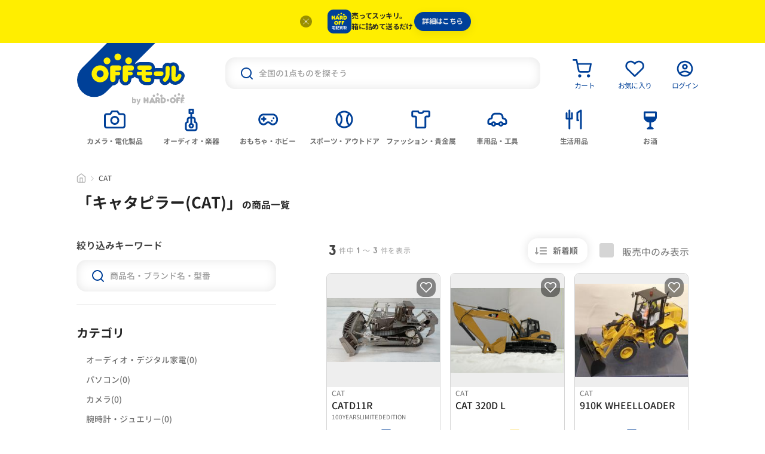

--- FILE ---
content_type: text/html;charset=UTF-8
request_url: https://netmall.hardoff.co.jp/brand/222/
body_size: 15273
content:
<!DOCTYPE html>
<html lang="ja">
	<head>
		<script>
				window.dataLayer = window.dataLayer || [];
				dataLayer.push({
					'ecommerce': {
						'impressions': [
								
								{
									'id': '5286751',
									'category': '00010009000600030012'
								}
							
									,
									
								{
									'id': '4528849',
									'category': '00010009000600030012'
								}
							
									,
									
								{
									'id': '4310405',
									'category': '00010009000600030012'
								}
							
						]
					}
				});
			</script>
		<script>(function(w,d,s,l,i){w[l]=w[l]||[];w[l].push({'gtm.start':
new Date().getTime(),event:'gtm.js'});var f=d.getElementsByTagName(s)[0],
j=d.createElement(s),dl=l!='dataLayer'?'&l='+l:'';j.async=true;j.src=
'https://www.googletagmanager.com/gtm.js?id='+i+dl;f.parentNode.insertBefore(j,f);
})(window,document,'script','dataLayer','GTM-MF6SGRV');</script>
<script async src="https://www.googletagmanager.com/gtag/js?id=UA-44406684-1"></script>
<script>
  window.dataLayer = window.dataLayer || [];
  function gtag(){dataLayer.push(arguments);}
  gtag('js', new Date());
  gtag('config', 'UA-44406684-1');
  gtag('config', 'AW-447993997');
  gtag('config', 'G-ZLLDEH73EK');
  </script>
<script type="text/javascript">(function e(){
	var e=document.createElement("script");
	e.type="text/javascript",
	e.async=true,
	e.src="https://hardoff.hashtag.zetacx.net/static/zd_register_prd.js";
	var t=document.getElementsByTagName("script")[0];
	t.parentNode.insertBefore(e,t)})();
</script><meta charset="UTF-8">
<meta name="viewport" content="width=device-width, initial-scale=1.0">
<meta name="description" content="CAT[キャタピラー]のページです。オフモール（オフモ）は、全国で中古品を扱うハードオフグループの公式総合中古通販サイトです。家電・オーディオ・パソコン・テレビ・デジカメ・時計・楽器・スマートフォンなど全国の中古商品を毎日更新中！売り切れにご注意ください！" />
	<meta name="keywords" content="HARDOFF,ハードオフ,通販,オンラインショッピング,中古品,リユース,旧ネットモール,CAT,キャタピラー" />
	<meta name="author" content="株式会社ハードオフコーポレーション">
<meta name="application-name" content="オフモール">
<meta property="fb:app_id" content="159156064828759" />

<meta property="og:title" content="CAT[キャタピラー]|オフモール - 中古通販のハードオフ公式サイト【オフモ】">
<meta property="og:image" content="https://netmall.hardoff.co.jp/img/common/offmall_ogp_2.svg">
<meta property="og:url" content="https://netmall.hardoff.co.jp/brand/222/">
<meta property="og:description" content="CAT[キャタピラー]のページです。オフモール（オフモ）は、全国で中古品を扱うハードオフグループの公式総合中古通販サイトです。家電・オーディオ・パソコン・テレビ・デジカメ・時計・楽器・スマートフォンなど全国の中古商品を毎日更新中！売り切れにご注意ください！" />
	<meta property="og:type" content="website">
<meta property="og:site_name"   content="中古通販のオフモール(ハードオフ公式サイト)">
<meta property="og:locale"      content="ja_JP">

<meta name="twitter:card" content="summary_large_image">

<link rel="canonical" href="https://netmall.hardoff.co.jp/brand/222/"/>
<title>CAT[キャタピラー]|オフモール - 中古通販のハードオフ公式サイト【オフモ】</title>
<link rel="icon" href="/img/common/favicon.ico" />
<link rel="shortcut icon" href="/img/common/favicon.ico">
<link rel="apple-touch-icon" href="/img/common/apple-touch-icon.png" />

<link href="https://fonts.googleapis.com/css2?family=Concert+One&display=swap" rel="stylesheet" />

<link href="https://media.hardoff.co.jp/assets/fonts/2021-06-10/GenJyuuGothic-Bold/GenJyuuGothic-Bold.css" type="text/css" rel="stylesheet" />
	<link href="https://media.hardoff.co.jp/assets/fonts/2021-06-10/GenJyuuGothic-Medium/GenJyuuGothic-Medium.css" type="text/css" rel="stylesheet" />
	<link href="https://media.hardoff.co.jp/assets/fonts/2021-06-10/GenJyuuGothic-Regular/GenJyuuGothic-Regular.css" type="text/css" rel="stylesheet" />
<script defer src="/js/runtime.bundle-197e6c74c3f2a4558c52.js"></script>
<script defer src="/js/main.bundle-197e6c74c3f2a4558c52.js"></script>
<link href="/css/main-197e6c74c3f2a4558c52.css" rel="stylesheet">

<link href="/css/offmall/custom_common-20220317.css" rel="stylesheet">
<script type="text/javascript" src="/js/offmall/jquery-3.6.0.min.js"></script>
<script type="text/javascript" src="/js/offmall/ajax.js"></script>
<script type="text/javascript" src="/js/offmall/util-20211118.js"></script>
<script type="text/javascript" src="/js/offmall/search-20220414.js"></script>
<script type="text/javascript" src="/js/offmall/disp-20251006.js"></script>

<script type="application/ld+json">{"@context":"https://schema.org","@type":"BreadcrumbList","itemListElement":[{"@type":"ListItem","position":1,"item":{"@id":"https://netmall.hardoff.co.jp/top/CSfTop.jsp","name":"中古通販のオフモールTOP"}},{"@type":"ListItem","position":2,"item":{"@id":"https://netmall.hardoff.co.jp/brand/222/","name":"CAT"}}]}</script>
<script>
	var _host = 'hardoff.scinable.net';
	(function() {
		var sc = document.createElement('script'); sc.type = 'text/javascript'; sc.async = true;
		sc.src = ('https:' == document.location.protocol ? 'https://' : 'http://') + _host + '/js/sc.js';
		var s = document.getElementsByTagName('script')[0]; s.parentNode.insertBefore(sc, s);
	})();

	var _scq = _scq || [];
	_scq.push(['_setAccount', 'hardoff-real']);
	
	_scq.push(['_trackPageview']);

	
	_scq.push(['_setCustomField', 1, 'logout']);
	</script>
<script>
			var searchInfo = {"searchConditionStr":"検索条件：CAT","keyword":"","mode":"brand","brandInfo":{"brandCd":"222","brandNm":"CAT","brandNmKana":"キャタピラー"},"min":"","max":"","p":"1","pl":"30","s":"1"};

			
				_scq.push(['_trackEvent', 'brandInfo', 'search', 'CAT']);
			</script>
	</head>
	<body id="pagebody">
		<noscript>
            <div style="border:1px solid #F00;background-color:#FEE;color:#F00;padding:4px;margin:4px 0px">当サイトを正常に閲覧いただくにはJavaScriptを有効にする必要があります。</div>
</noscript>
        <div id="globalmenu-active-dark"></div>
<div class="deliverypurchase_link">
	  <div class="deliverypurchase_link__hide">
	    <button type="button" class="deliverypurchase_link__hide_button">
	      <img src="/assets/images/common/icon-close-app-banner-0b017468a0.svg" alt="非表示">
	    </button>
	  </div>
	  <div class="deliverypurchase_link__row">
	    <img src="/assets/images/common/logo-deliverypurchase-067489e628.svg" alt="アプリアイコン" class="deliverypurchase_link__row__icon">
	    <p class="deliverypurchase_link__row_txt">
	      売ってスッキリ。<br>
	      箱に詰めて送るだけ
	    </p>
	    <a target="_blank" href="https://takuhai-kaitori.hardoff.co.jp/?utm_source=offmall&utm_medium=banner&utm_campaign=takuhai-kaitori20250331" class="deliverypurchase_link__row__dl">
	      <span class="deliverypurchase_link__row__dl_txt">詳細はこちら</span>
	    </a>
	  </div>
	</div>
<header class="header">
	<div class="header_main">
		<h1 class="head_logo">
			<a href="https://netmall.hardoff.co.jp/" class="head_logo-link">
				<img class="head_logo-img1" src="/assets/images/common/logo-offmall-pc-20220228.svg" alt="オフモール" />
				<img class="head_logo-img1sp" src="/assets/images/common/logo-offmall-sp-20220228.svg" alt="オフモール" />
			</a>
		</h1>
		<div class="head_search">
					<div class="searchbox">
						<form method="get" name="search_form" onSubmit="javascript:search.keywordSearch(document.getElementById('q').value, ''); return false;">
							<button class="searchbox__submit" type="submit" id="btnSearch">
								<img src="/assets/images/common/icon-search-d9834a1ef9.svg" alt="検索" />
							</button>
							<input class="searchbox__input" type="text" placeholder="全国の1点ものを探そう" value=""  autocomplete="off" id="q"/>
							<button class="searchbox__clear" type="button" aria-hidden="true">
								<img src="/assets/images/common/icon-input-clear-3997cc8136.svg" alt="クリア" />
							</button>
							<div class="searchbox__suggest">
								<div class="searchbox__suggest-inner"></div>
							</div>
						</form>
					</div>
				</div>
			<ul class="head_ui">
				<li class="head_ui_item head_ui_item--01">
					<a href="https://netmall.hardoff.co.jp/cart/CCtViewCart_001.jsp" class="head_ui_item-link">
						<span class="head_ui_item-thum">
							<span class="cart-in-number font-en" style="display: none;">0</span>
							<img src="/assets/images/common/icon-cart-4d083d5982.svg" alt="カート" />
						</span>
						<span class="head_ui_item-text">カート</span>
						</a>
				</li>
				<li class="head_ui_item head_ui_item--02">
					<a href="javascript:void(0);" id="head-fav-button" class="head_ui_item-link" onclick="util.showLoginModal();">
						<span class="head_ui_item-thum"><img src="/assets/images/common/icon-fav-671006b2a8.svg" alt="お気に入り"/></span>
						<span class="head_ui_item-text">お気に入り</span>
					</a>
				</li>
				<li class="head_ui_item head_ui_item--03">
					<a href="javascript:void(0);" class="head_ui_item-link" onclick="util.showLoginModal();">
						<span class="head_ui_item-thum"><img src="/assets/images/common/icon-accountcircle-707b759214.svg" alt="ログイン"/></span>
						<span class="head_ui_item-text">ログイン</span>
					</a>
				</li>
			</ul>
		</div>

	<div class="header_category" id="headercategory">
			<div class="header_category-list" role="tablist">
				<button type="button" class="header_category-item" role="tab" aria-controls="glonavi-panel1" aria-selected="false">
						<span class="header_category-thum">
							<img
								src="/assets/images/common/icon-camera-1387b286f1.svg"
								alt="カメラ・電化製品"
							/>
						</span>
						<span class="header_category-text">カメラ・電化製品</span>
					</button>
				<button type="button" class="header_category-item" role="tab" aria-controls="glonavi-panel2" aria-selected="false">
						<span class="header_category-thum">
							<img
								src="/assets/images/common/icon-instrument-6b1809ce1b.svg"
								alt="オーディオ・楽器"
							/>
						</span>
						<span class="header_category-text">オーディオ・楽器</span>
					</button>
				<button type="button" class="header_category-item" role="tab" aria-controls="glonavi-panel3" aria-selected="false">
						<span class="header_category-thum">
							<img
								src="/assets/images/common/icon-game-47aec2ef7e.svg"
								alt="おもちゃ・ホビー"
							/>
						</span>
						<span class="header_category-text">おもちゃ・ホビー</span>
					</button>
				<button type="button" class="header_category-item" role="tab" aria-controls="glonavi-panel4" aria-selected="false">
						<span class="header_category-thum">
							<img
								src="/assets/images/common/icon-baseball-c38f9cad11.svg"
								alt="スポーツ・アウトドア"
							/>
						</span>
						<span class="header_category-text">スポーツ・アウトドア</span>
					</button>
				<button type="button" class="header_category-item" role="tab" aria-controls="glonavi-panel5" aria-selected="false">
						<span class="header_category-thum">
							<img
								src="/assets/images/common/icon-tshirt-a3d2673953.svg"
								alt="ファッション・貴金属"
							/>
						</span>
						<span class="header_category-text">ファッション・貴金属</span>
					</button>
				<button type="button" class="header_category-item" role="tab" aria-controls="glonavi-panel6" aria-selected="false">
						<span class="header_category-thum">
							<img
								src="/assets/images/common/icon-minicar-2d78d57b43.svg"
								alt="車用品・工具"
							/>
						</span>
						<span class="header_category-text">車用品・工具</span>
					</button>
				<button type="button" class="header_category-item" role="tab" aria-controls="glonavi-panel7" aria-selected="false">
						<span class="header_category-thum">
							<img
								src="/assets/images/common/icon-cutlery-567f17a5b7.svg"
								alt="生活用品"
							/>
						</span>
						<span class="header_category-text">生活用品</span>
					</button>
				<button type="button" class="header_category-item" role="tab" aria-controls="glonavi-panel8" aria-selected="false">
						<span class="header_category-thum">
							<img
								src="/assets/images/common/icon-alcohol-09ac7e29ea.svg"
								alt="お酒"
							/>
						</span>
						<span class="header_category-text">お酒</span>
					</button>
				</div>

			<div class="glonavi-open">
				<div class="glonavi-open__inner">
					<div class="glonavi-open__content">
						<div class="glonavi-open__content-list" id="glonavi-panel1" role="tabpanel" aria-hidden="true">
								<div class="glonavi-open__content-item">
										<a href="https://netmall.hardoff.co.jp/cate/00010003/" class="glonavi-open__detail-title" >カメラ</a>
										<ul class="glonavi-open__detail-list">

											<li class="glonavi-open__detail-item">
														<a href="https://netmall.hardoff.co.jp/cate/000100030001/" >交換レンズ</a>
													</li>
												<li class="glonavi-open__detail-item">
														<a href="https://netmall.hardoff.co.jp/cate/000100030002/" >デジタル・フィルムカメラ</a>
													</li>
												<li class="glonavi-open__detail-item">
														<a href="https://netmall.hardoff.co.jp/cate/000100030003/" >カメラアクセサリー</a>
													</li>
												<li class="glonavi-open__detail-item">
														<a href="https://netmall.hardoff.co.jp/cate/000100030004/" >ビデオカメラ</a>
													</li>
												<li class="glonavi-open__detail-item">
														<a href="https://netmall.hardoff.co.jp/cate/000100030005/" >双眼鏡・単眼鏡・光学機器</a>
													</li>
												</ul>
									</div>
									<div class="glonavi-open__content-item">
										<a href="https://netmall.hardoff.co.jp/cate/00010002/" class="glonavi-open__detail-title" >パソコン</a>
										<ul class="glonavi-open__detail-list">

											<li class="glonavi-open__detail-item">
														<a href="https://netmall.hardoff.co.jp/cate/000100020001/" >パソコン本体</a>
													</li>
												<li class="glonavi-open__detail-item">
														<a href="https://netmall.hardoff.co.jp/cate/000100020002/" >周辺機器</a>
													</li>
												<li class="glonavi-open__detail-item">
														<a href="https://netmall.hardoff.co.jp/cate/000100020003/" >プリンター</a>
													</li>
												<li class="glonavi-open__detail-item">
														<a href="https://netmall.hardoff.co.jp/cate/000100020004/" >ネットワーク・通信機器</a>
													</li>
												<li class="glonavi-open__detail-item">
														<a href="https://netmall.hardoff.co.jp/cate/000100020005/" >リテールメモリ・デスクトップPC</a>
													</li>
												<li class="glonavi-open__detail-item">
														<a href="https://netmall.hardoff.co.jp/cate/000100020006/" >リテールメモリ・ノートPC</a>
													</li>
												<li class="glonavi-open__detail-item">
														<a href="https://netmall.hardoff.co.jp/cate/000100020007/" >ドライブ・ストレージ</a>
													</li>
												<li class="glonavi-open__detail-item">
														<a href="https://netmall.hardoff.co.jp/cate/000100020008/" >パソコンパーツ</a>
													</li>
												</ul>
									</div>
									<div class="glonavi-open__content-item">
										<a href="https://netmall.hardoff.co.jp/cate/00010008/" class="glonavi-open__detail-title" >テレビ・家電品</a>
										<ul class="glonavi-open__detail-list">

											<li class="glonavi-open__detail-item">
														<a href="https://netmall.hardoff.co.jp/cate/000100010002/" >テレビ・映像関連</a>
													</li>
												<li class="glonavi-open__detail-item">
														<a href="https://netmall.hardoff.co.jp/cate/000100080001/" >キッチン家電</a>
													</li>
												<li class="glonavi-open__detail-item">
														<a href="https://netmall.hardoff.co.jp/cate/000100080002/" >生活家電</a>
													</li>
												<li class="glonavi-open__detail-item">
														<a href="https://netmall.hardoff.co.jp/cate/000100080003/" >情報家電</a>
													</li>
												<li class="glonavi-open__detail-item">
														<a href="https://netmall.hardoff.co.jp/cate/000100080004/" >健康・美容家電</a>
													</li>
												<li class="glonavi-open__detail-item">
														<a href="https://netmall.hardoff.co.jp/cate/000100080005/" >季節・空調家電</a>
													</li>
												</ul>
									</div>
									<div class="glonavi-open__content-item">
										<a href="https://netmall.hardoff.co.jp/cate/00010011/" class="glonavi-open__detail-title" >スマホ・タブレット</a>
										<ul class="glonavi-open__detail-list">

											<li class="glonavi-open__detail-item">
														<a href="https://netmall.hardoff.co.jp/cate/000100110001/" >タブレット</a>
													</li>
												<li class="glonavi-open__detail-item">
														<a href="https://netmall.hardoff.co.jp/cate/000100110002/" >NTT DoCoMo</a>
													</li>
												<li class="glonavi-open__detail-item">
														<a href="https://netmall.hardoff.co.jp/cate/000100110003/" >au by KDDI</a>
													</li>
												<li class="glonavi-open__detail-item">
														<a href="https://netmall.hardoff.co.jp/cate/000100110004/" >SoftBank</a>
													</li>
												<li class="glonavi-open__detail-item">
														<a href="https://netmall.hardoff.co.jp/cate/000100110005/" >WILLCOM</a>
													</li>
												<li class="glonavi-open__detail-item">
														<a href="https://netmall.hardoff.co.jp/cate/000100110006/" >SIMフリー</a>
													</li>
												<li class="glonavi-open__detail-item">
														<a href="https://netmall.hardoff.co.jp/cate/000100110007/" >ウェアラブル端末</a>
													</li>
												</ul>
									</div>
									</div>
						<div class="glonavi-open__content-list" id="glonavi-panel2" role="tabpanel" aria-hidden="true">
								<div class="glonavi-open__content-item">
										<a href="https://netmall.hardoff.co.jp/cate/00010005/" class="glonavi-open__detail-title" >楽器</a>
										<ul class="glonavi-open__detail-list">

											<li class="glonavi-open__detail-item">
														<a href="https://netmall.hardoff.co.jp/cate/000100050001/" >ギター・ベース本体</a>
													</li>
												<li class="glonavi-open__detail-item">
														<a href="https://netmall.hardoff.co.jp/cate/000100050002/" >打楽器</a>
													</li>
												<li class="glonavi-open__detail-item">
														<a href="https://netmall.hardoff.co.jp/cate/000100050003/" >DJ/VJ</a>
													</li>
												<li class="glonavi-open__detail-item">
														<a href="https://netmall.hardoff.co.jp/cate/000100050004/" >木管楽器</a>
													</li>
												<li class="glonavi-open__detail-item">
														<a href="https://netmall.hardoff.co.jp/cate/000100050005/" >金管楽器</a>
													</li>
												<li class="glonavi-open__detail-item">
														<a href="https://netmall.hardoff.co.jp/cate/000100050006/" >ヴァイオリン属</a>
													</li>
												<li class="glonavi-open__detail-item">
														<a href="https://netmall.hardoff.co.jp/cate/000100050007/" >和楽器/エスニック楽器</a>
													</li>
												<li class="glonavi-open__detail-item">
														<a href="https://netmall.hardoff.co.jp/cate/000100050008/" >その他アコースティック楽器</a>
													</li>
												<li class="glonavi-open__detail-item">
														<a href="https://netmall.hardoff.co.jp/cate/000100050009/" >キーボード楽器</a>
													</li>
												<li class="glonavi-open__detail-item">
														<a href="https://netmall.hardoff.co.jp/cate/000100050010/" >ギター・ベース周辺機器</a>
													</li>
												<li class="glonavi-open__detail-item">
														<a href="https://netmall.hardoff.co.jp/cate/000100050011/" >PA/レコーディング機器</a>
													</li>
												</ul>
									</div>
									<div class="glonavi-open__content-item">
											<div class="glonavi-open__detail-title">&nbsp;</div>
											<ul class="glonavi-open__detail-list">
												<li class="glonavi-open__detail-item">
														<a href="https://netmall.hardoff.co.jp/cate/000100050012/" >ドラム</a>
													</li>
												</ul>
										</div>
										<div class="glonavi-open__content-item">
										<a href="https://netmall.hardoff.co.jp/cate/00010001/" class="glonavi-open__detail-title" >オーディオ・デジタル家電</a>
										<ul class="glonavi-open__detail-list">

											<li class="glonavi-open__detail-item">
														<a href="https://netmall.hardoff.co.jp/cate/000100010001/" >単品オーディオ</a>
													</li>
												<li class="glonavi-open__detail-item">
														<a href="https://netmall.hardoff.co.jp/cate/000100010002/" >テレビ・映像関連</a>
													</li>
												<li class="glonavi-open__detail-item">
														<a href="https://netmall.hardoff.co.jp/cate/000100010003/" >ポータブルオーディオレコーダー</a>
													</li>
												<li class="glonavi-open__detail-item">
														<a href="https://netmall.hardoff.co.jp/cate/000100010004/" >セットコンポ/ラジカセ</a>
													</li>
												<li class="glonavi-open__detail-item">
														<a href="https://netmall.hardoff.co.jp/cate/000100010006/" >オーディオアクセサリー関連</a>
													</li>
												<li class="glonavi-open__detail-item">
														<a href="https://netmall.hardoff.co.jp/cate/000100010007/" >ホームシアター関連</a>
													</li>
												<li class="glonavi-open__detail-item">
														<a href="https://netmall.hardoff.co.jp/cate/000100010008/" >スピーカー</a>
													</li>
												</ul>
									</div>
									<div class="glonavi-open__content-item">
										<a href="https://netmall.hardoff.co.jp/cate/00010015/" class="glonavi-open__detail-title" >レコード・CD・DVD</a>
										<ul class="glonavi-open__detail-list">

											<li class="glonavi-open__detail-item">
														<a href="https://netmall.hardoff.co.jp/cate/000100150001/" >レコード</a>
													</li>
												<li class="glonavi-open__detail-item">
														<a href="https://netmall.hardoff.co.jp/cate/000100150002/" >CD</a>
													</li>
												<li class="glonavi-open__detail-item">
														<a href="https://netmall.hardoff.co.jp/cate/000100150003/" >DVD・ブルーレイ</a>
													</li>
												<li class="glonavi-open__detail-item">
														<a href="https://netmall.hardoff.co.jp/cate/000100150004/" >LD</a>
													</li>
												</ul>
									</div>
									</div>
						<div class="glonavi-open__content-list" id="glonavi-panel3" role="tabpanel" aria-hidden="true">
								<div class="glonavi-open__content-item">
										<a href="https://netmall.hardoff.co.jp/cate/00010009/" class="glonavi-open__detail-title" >玩具・ホビー</a>
										<ul class="glonavi-open__detail-list">

											<li class="glonavi-open__detail-item">
														<a href="https://netmall.hardoff.co.jp/cate/000100090001/" >モデルガン・エアーソフトガン</a>
													</li>
												<li class="glonavi-open__detail-item">
														<a href="https://netmall.hardoff.co.jp/cate/000100090002/" >鉄道模型</a>
													</li>
												<li class="glonavi-open__detail-item">
														<a href="https://netmall.hardoff.co.jp/cate/000100090006/" >フィギュア・ホビー・コレクション</a>
													</li>
												<li class="glonavi-open__detail-item">
														<a href="https://netmall.hardoff.co.jp/cate/000100090007/" >おもちゃ</a>
													</li>
												</ul>
									</div>
									<div class="glonavi-open__content-item">
										<a href="https://netmall.hardoff.co.jp/cate/00010012/" class="glonavi-open__detail-title" >ゲーム</a>
										<ul class="glonavi-open__detail-list">

											<li class="glonavi-open__detail-item">
														<a href="https://netmall.hardoff.co.jp/cate/000100120001/" >ゲーム機</a>
													</li>
												<li class="glonavi-open__detail-item">
														<a href="https://netmall.hardoff.co.jp/cate/000100120002/" >周辺機器</a>
													</li>
												<li class="glonavi-open__detail-item">
														<a href="https://netmall.hardoff.co.jp/cate/000100120003/" >ゲームソフト</a>
													</li>
												</ul>
									</div>
									<div class="glonavi-open__content-item">
										<a href="https://netmall.hardoff.co.jp/cate/00010014/" class="glonavi-open__detail-title" >カード</a>
										<ul class="glonavi-open__detail-list">

											<li class="glonavi-open__detail-item">
														<a href="https://netmall.hardoff.co.jp/cate/000100140001/" >トレーディングカード</a>
													</li>
												<li class="glonavi-open__detail-item">
														<a href="https://netmall.hardoff.co.jp/cate/000100140002/" >アーケードカード</a>
													</li>
												<li class="glonavi-open__detail-item">
														<a href="https://netmall.hardoff.co.jp/cate/000100140003/" >オンラインカード</a>
													</li>
												</ul>
									</div>
									<div class="glonavi-open__content-item"></div>
									</div>
						<div class="glonavi-open__content-list" id="glonavi-panel4" role="tabpanel" aria-hidden="true">
								<div class="glonavi-open__content-item">
										<a href="https://netmall.hardoff.co.jp/cate/00010010/" class="glonavi-open__detail-title" >スポーツ・アウトドア</a>
										<ul class="glonavi-open__detail-list">

											<li class="glonavi-open__detail-item">
														<a href="https://netmall.hardoff.co.jp/cate/000100100001/" >マリンスポーツ</a>
													</li>
												<li class="glonavi-open__detail-item">
														<a href="https://netmall.hardoff.co.jp/cate/000100100002/" >球技</a>
													</li>
												<li class="glonavi-open__detail-item">
														<a href="https://netmall.hardoff.co.jp/cate/000100100003/" >各種スポーツ</a>
													</li>
												<li class="glonavi-open__detail-item">
														<a href="https://netmall.hardoff.co.jp/cate/000100100004/" >登山・クライミング</a>
													</li>
												<li class="glonavi-open__detail-item">
														<a href="https://netmall.hardoff.co.jp/cate/000100100005/" >スキー・スノーボード</a>
													</li>
												<li class="glonavi-open__detail-item">
														<a href="https://netmall.hardoff.co.jp/cate/000100100006/" >キャンプ</a>
													</li>
												</ul>
									</div>
									<div class="glonavi-open__content-item">
										<a href="https://netmall.hardoff.co.jp/cate/00010019/" class="glonavi-open__detail-title" >フィッシング</a>
										<ul class="glonavi-open__detail-list">

											<li class="glonavi-open__detail-item">
														<a href="https://netmall.hardoff.co.jp/cate/000100190001/" >ロッド・竿</a>
													</li>
												<li class="glonavi-open__detail-item">
														<a href="https://netmall.hardoff.co.jp/cate/000100190002/" >リール・パーツ</a>
													</li>
												<li class="glonavi-open__detail-item">
														<a href="https://netmall.hardoff.co.jp/cate/000100190003/" >釣り具用品</a>
													</li>
												</ul>
									</div>
									<div class="glonavi-open__content-item">
										<a href="https://netmall.hardoff.co.jp/cate/00010020/" class="glonavi-open__detail-title" >ゴルフ</a>
										<ul class="glonavi-open__detail-list">

											<li class="glonavi-open__detail-item">
														<a href="https://netmall.hardoff.co.jp/cate/000100200001/" >ゴルフクラブ</a>
													</li>
												<li class="glonavi-open__detail-item">
														<a href="https://netmall.hardoff.co.jp/cate/000100200002/" >ゴルフ用品</a>
													</li>
												</ul>
									</div>
									<div class="glonavi-open__content-item"></div>
									</div>
						<div class="glonavi-open__content-list" id="glonavi-panel5" role="tabpanel" aria-hidden="true">
								<div class="glonavi-open__content-item">
										<a href="https://netmall.hardoff.co.jp/cate/00010017/" class="glonavi-open__detail-title" >古着</a>
										<ul class="glonavi-open__detail-list">

											<li class="glonavi-open__detail-item">
														<a href="https://netmall.hardoff.co.jp/cate/000100170002/" >メンズ</a>
													</li>
												<li class="glonavi-open__detail-item">
														<a href="https://netmall.hardoff.co.jp/cate/000100170001/" >ウィメンズ</a>
													</li>
												<li class="glonavi-open__detail-item">
														<a href="https://netmall.hardoff.co.jp/cate/000100170003/" >キッズ</a>
													</li>
												</ul>
									</div>
									<div class="glonavi-open__content-item">
										<a href="https://netmall.hardoff.co.jp/cate/00010013/" class="glonavi-open__detail-title" >ブランドバッグ・財布</a>
										<ul class="glonavi-open__detail-list">

											<li class="glonavi-open__detail-item">
														<a href="https://netmall.hardoff.co.jp/cate/000100130001/" >ブランドバッグ</a>
													</li>
												<li class="glonavi-open__detail-item">
														<a href="https://netmall.hardoff.co.jp/cate/000100130002/" >ブランド財布</a>
													</li>
												</ul>
									</div>
									<div class="glonavi-open__content-item">
										<a href="https://netmall.hardoff.co.jp/cate/00010021/" class="glonavi-open__detail-title" >和服</a>
										<ul class="glonavi-open__detail-list">

											<li class="glonavi-open__detail-item">
														<a href="https://netmall.hardoff.co.jp/cate/000100210001/" >着物</a>
													</li>
												<li class="glonavi-open__detail-item">
														<a href="https://netmall.hardoff.co.jp/cate/000100210002/" >和装小物</a>
													</li>
												</ul>
									</div>
									<div class="glonavi-open__content-item">
										<a href="https://netmall.hardoff.co.jp/cate/00010004/" class="glonavi-open__detail-title" >腕時計・ジュエリー</a>
										<ul class="glonavi-open__detail-list">

											<li class="glonavi-open__detail-item">
														<a href="https://netmall.hardoff.co.jp/cate/000100040001/" >腕時計</a>
													</li>
												<li class="glonavi-open__detail-item">
														<a href="https://netmall.hardoff.co.jp/cate/000100040002/" >懐中時計</a>
													</li>
												<li class="glonavi-open__detail-item">
														<a href="https://netmall.hardoff.co.jp/cate/000100040003/" >ジュエリー・宝飾品</a>
													</li>
												</ul>
									</div>
									</div>
						<div class="glonavi-open__content-list" id="glonavi-panel6" role="tabpanel" aria-hidden="true">
								<div class="glonavi-open__content-item">
										<a href="https://netmall.hardoff.co.jp/cate/00010006/" class="glonavi-open__detail-title" >車・バイク用品</a>
										<ul class="glonavi-open__detail-list">

											<li class="glonavi-open__detail-item">
														<a href="https://netmall.hardoff.co.jp/cate/000100060001/" >タイヤ・ホイールセット</a>
													</li>
												<li class="glonavi-open__detail-item">
														<a href="https://netmall.hardoff.co.jp/cate/000100060002/" >アルミホイール</a>
													</li>
												<li class="glonavi-open__detail-item">
														<a href="https://netmall.hardoff.co.jp/cate/000100060003/" >タイヤ</a>
													</li>
												<li class="glonavi-open__detail-item">
														<a href="https://netmall.hardoff.co.jp/cate/000100060004/" >車用パーツ</a>
													</li>
												<li class="glonavi-open__detail-item">
														<a href="https://netmall.hardoff.co.jp/cate/000100060005/" >カーナビゲーション</a>
													</li>
												<li class="glonavi-open__detail-item">
														<a href="https://netmall.hardoff.co.jp/cate/000100060006/" >カーAV</a>
													</li>
												<li class="glonavi-open__detail-item">
														<a href="https://netmall.hardoff.co.jp/cate/000100060008/" >バイク用パーツ</a>
													</li>
												<li class="glonavi-open__detail-item">
														<a href="https://netmall.hardoff.co.jp/cate/000100060009/" >カー用品</a>
													</li>
												</ul>
									</div>
									<div class="glonavi-open__content-item">
										<a href="https://netmall.hardoff.co.jp/cate/00010022/" class="glonavi-open__detail-title" >工具・DIY</a>
										<ul class="glonavi-open__detail-list">

											<li class="glonavi-open__detail-item">
														<a href="https://netmall.hardoff.co.jp/cate/000100220002/" >ハンドツール</a>
													</li>
												<li class="glonavi-open__detail-item">
														<a href="https://netmall.hardoff.co.jp/cate/000100220003/" >キャビネット・ツールボックス</a>
													</li>
												<li class="glonavi-open__detail-item">
														<a href="https://netmall.hardoff.co.jp/cate/000100220004/" >電動工具</a>
													</li>
												<li class="glonavi-open__detail-item">
														<a href="https://netmall.hardoff.co.jp/cate/000100220005/" >エアーツール</a>
													</li>
												<li class="glonavi-open__detail-item">
														<a href="https://netmall.hardoff.co.jp/cate/000100220006/" >農業・園芸</a>
													</li>
												<li class="glonavi-open__detail-item">
														<a href="https://netmall.hardoff.co.jp/cate/000100220014/" >作業灯・ワークライト</a>
													</li>
												<li class="glonavi-open__detail-item">
														<a href="https://netmall.hardoff.co.jp/cate/000100220007/" >発電機・ポータブルバッテリー</a>
													</li>
												<li class="glonavi-open__detail-item">
														<a href="https://netmall.hardoff.co.jp/cate/000100220008/" >溶接機</a>
													</li>
												<li class="glonavi-open__detail-item">
														<a href="https://netmall.hardoff.co.jp/cate/000100220009/" >はしご・脚立</a>
													</li>
												<li class="glonavi-open__detail-item">
														<a href="https://netmall.hardoff.co.jp/cate/000100220010/" >吊り具</a>
													</li>
												<li class="glonavi-open__detail-item">
														<a href="https://netmall.hardoff.co.jp/cate/000100220011/" >作業服・装備</a>
													</li>
												</ul>
									</div>
									<div class="glonavi-open__content-item">
											<div class="glonavi-open__detail-title">&nbsp;</div>
											<ul class="glonavi-open__detail-list">
												<li class="glonavi-open__detail-item">
														<a href="https://netmall.hardoff.co.jp/cate/000100220012/" >消耗品・資材・建材</a>
													</li>
												<li class="glonavi-open__detail-item">
														<a href="https://netmall.hardoff.co.jp/cate/000100220013/" >レトロ工具</a>
													</li>
												<li class="glonavi-open__detail-item">
														<a href="https://netmall.hardoff.co.jp/cate/000100220001/" >測定機器</a>
													</li>
												</ul>
										</div>
										<div class="glonavi-open__content-item">
										<a href="https://netmall.hardoff.co.jp/cate/00010018/" class="glonavi-open__detail-title" >自転車</a>
										<ul class="glonavi-open__detail-list">

											<li class="glonavi-open__detail-item">
														<a href="https://netmall.hardoff.co.jp/cate/000100180001/" >自転車本体</a>
													</li>
												<li class="glonavi-open__detail-item">
														<a href="https://netmall.hardoff.co.jp/cate/000100180003/" >自転車パーツ</a>
													</li>
												<li class="glonavi-open__detail-item">
														<a href="https://netmall.hardoff.co.jp/cate/000100180004/" >自転車用品</a>
													</li>
												</ul>
									</div>
									</div>
						<div class="glonavi-open__content-list" id="glonavi-panel7" role="tabpanel" aria-hidden="true">
								<div class="glonavi-open__content-item">
										<a href="https://netmall.hardoff.co.jp/cate/00010007/" class="glonavi-open__detail-title" >インテリア・食器</a>
										<ul class="glonavi-open__detail-list">

											<li class="glonavi-open__detail-item">
														<a href="https://netmall.hardoff.co.jp/cate/000100070001/" >インテリア</a>
													</li>
												<li class="glonavi-open__detail-item">
														<a href="https://netmall.hardoff.co.jp/cate/000100070002/" >キッチン用品・食器</a>
													</li>
												<li class="glonavi-open__detail-item">
														<a href="https://netmall.hardoff.co.jp/cate/000100070008/" >文具・日用品</a>
													</li>
												</ul>
									</div>
									<div class="glonavi-open__content-item"></div>
									<div class="glonavi-open__content-item"></div>
									<div class="glonavi-open__content-item"></div>
									</div>
						<div class="glonavi-open__content-list" id="glonavi-panel8" role="tabpanel" aria-hidden="true">
								<div class="glonavi-open__content-item">
										<a href="https://netmall.hardoff.co.jp/cate/00010016/" class="glonavi-open__detail-title" >お酒</a>
										<ul class="glonavi-open__detail-list">

											<li class="glonavi-open__detail-item">
														<a href="https://netmall.hardoff.co.jp/cate/000100160001/" >ワイン</a>
													</li>
												<li class="glonavi-open__detail-item">
														<a href="https://netmall.hardoff.co.jp/cate/000100160002/" >ブランデー</a>
													</li>
												<li class="glonavi-open__detail-item">
														<a href="https://netmall.hardoff.co.jp/cate/000100160003/" >ウイスキー</a>
													</li>
												</ul>
									</div>
									<div class="glonavi-open__content-item"></div>
									<div class="glonavi-open__content-item"></div>
									<div class="glonavi-open__content-item"></div>
									</div>
						</div>
					<div class="glonavi-open__bottom">
						<div class="glonavi-open__bottom__inner">
							<div id="pc-glonavislider" class="swiper-container pc-glonav-slider">
								<div class="swiper-wrapper">
									<a class="glonavi-open__bottom__link swiper-slide" href="https://netmall.hardoff.co.jp/cmp/56/">
											<figure class="glonavi-open__bottom__img">
												<img src="https://p1-b946b961.imageflux.jp/c!/sig=1.o3yOKUOHCXvUEIPO_AGGZsSeazr_k49iUP8cHSG4COQ=,w=332,h=124,a=2,u=0,q=75/portal/cmp/junk_pc.jpg" alt="ジャンク品特集"/>
											</figure>
											<p class="glonavi-open__bottom__text">どんなジャンク品でも、世界の誰かの役に立つ。 								
 													
ジ…</p>
										</a>
									<a class="glonavi-open__bottom__link swiper-slide" href="https://netmall.hardoff.co.jp/cmp/284/">
											<figure class="glonavi-open__bottom__img">
												<img src="https://p1-b946b961.imageflux.jp/c!/sig=1.1VqrsPqvEZhzFCBWOljo6AbNGZ1MGufaLemOIUE1Sy4=,w=332,h=124,a=2,u=0,q=75/portal/cmp/plastic_pc.png" alt="作る楽しさ、飾る喜び。プラモデル特集"/>
											</figure>
											<p class="glonavi-open__bottom__text">実在する物を作り、飾る魅力。また、組み立てる時間さえも宝物。 
 
今回はスケールモデルのプラモ…</p>
										</a>
									<a class="glonavi-open__bottom__link swiper-slide" href="https://netmall.hardoff.co.jp/cmp/55/">
											<figure class="glonavi-open__bottom__img">
												<img src="https://p1-b946b961.imageflux.jp/c!/sig=1.pBvIDc8U7y237vtghQchg4x1XhsX4N5TxD_vsqRmoMw=,w=332,h=124,a=2,u=0,q=75/portal/cmp/wine_pc.jpg" alt="お酒好き必見！ ワイン特集"/>
											</figure>
											<p class="glonavi-open__bottom__text">リカーオフではワインコレクターの方から貴重なワインをお譲りいただく機会がどんどん増えてきています! …</p>
										</a>
									<a class="glonavi-open__bottom__link swiper-slide" href="https://netmall.hardoff.co.jp/cmp/5/">
											<figure class="glonavi-open__bottom__img">
												<img src="https://p1-b946b961.imageflux.jp/c!/sig=1.xOEDo3Y-grRyx2Fmpf9WVZIOtYoDYpDLYg9-eIufgMU=,w=332,h=124,a=2,u=0,q=75/portal/cmp/llouisvuitton_pc.png" alt="Louis Vuitton特集"/>
											</figure>
											<p class="glonavi-open__bottom__text">100年以上歴史のある伝統ブランド、LOUIS VUITTON! 
女性だけではなく男性にも幅広く…</p>
										</a>
									<a class="glonavi-open__bottom__link swiper-slide" href="https://netmall.hardoff.co.jp/cmp/86/">
											<figure class="glonavi-open__bottom__img">
												<img src="https://p1-b946b961.imageflux.jp/c!/sig=1.UUqcuGn17j2xoO4p_KjxIu3EQ7AwX5tjSRiEcfcfa-U=,w=332,h=124,a=2,u=0,q=75/portal/cmp/mainmakita_pc.jpg" alt="マルチに活躍！makita特集"/>
											</figure>
											<p class="glonavi-open__bottom__text">工具だけじゃない！様々なシーンで活躍するマキタの魅力をお伝えします。 
ハードオフ工具館新潟近江店…</p>
										</a>
									<a class="glonavi-open__bottom__link swiper-slide" href="https://netmall.hardoff.co.jp/guide/">
										<figure class="glonavi-open__bottom__img">
											<img src="/images/top/guide.png" alt="ご利用ガイド"/>
										</figure>
										<p class="glonavi-open__bottom__text">ネットでも店舗体験を！オフモールの使い方を紹介します</p>
									</a>
								</div>
								<button type="button" class="swiper-button-prev">
									<img src="/assets/images/top/icon-arrowleft-circle-c849fb0d62.svg" alt="戻る"/>
								</button>
								<button type="button" class="swiper-button-next">
									<img src="/assets/images/top/icon-arrowright-circle-25ab678996.svg" alt="進む"/>
								</button>
							</div>
						</div>
					</div>
				</div>
			</div>
		</div>
	</header>
<div class="search-page-hdg">
	<div class="search-page-hdg__inner">
		<nav class="breadcrumb">
				<a href="https://netmall.hardoff.co.jp/top/CSfTop.jsp" class="breadcrumb__anchor breadcrumb__anchor--home">
			<img class="" src="/assets/images/shoptop/icon-breadclumbhome-39e0ce3af8.svg" alt="中古通販のオフモールTOP" />
		</a>
	<span class="breadcrumb-arrowright">
			<img class="" src="/assets/images/shoptop/icon-arrow-right-115f9c2e1d.svg" alt="右矢印"/>
		</span>
		<span class="breadcrumb__anchor breadcrumb__anchor--current">CAT</span>
		</nav>
		<h1 class="search-page-title">「<span class="keyword">キャタピラー(CAT)</span>」<span class="small">の商品一覧</span></h1>
				<p class="serch-page-conditions-text">検索条件：CAT</p>
		</div>
</div><div class="maincontents">
	<div class="maincontents__inner">
		<div class="searchinfo-mainwrap">
	<div class="searchinfo-mainwrap-side">
		<p class="side-searchbox__ttl">絞り込みキーワード</p>
		<div class="side-searchbox">
			<div class="searchbox">
				<form method="get" name="search_form" onSubmit="search.dispListKeywordSearch(document.getElementById('searchbox_q').value,'mode=brand&brandCd=222','',document.getElementById('side-searchbox_submit')); return false;">
					<button type="submit" class="searchbox__submit" id="side-searchbox_submit">
						<img src="/assets/images/common/icon-search-d9834a1ef9.svg" alt="検索"/>
					</button>
					<input class="searchbox__input" type="text" placeholder="商品名・ブランド名・型番" value="" autocomplete="off" id="searchbox_q"/>
					<button class="searchbox__clear" type="button" aria-hidden="true">
						<img src="/assets/images/common/icon-input-clear-3997cc8136.svg" alt="クリア">
					</button>
					<div class="searchbox__suggest">
						<div class="searchbox__suggest-inner"></div>
					</div>
				</form>
			</div>
		</div>
		<div class="search-squeeze">
			<div class="search-squeeze-cat">
				<p class="search-squeeze-cat__hdg">カテゴリ</p>
				<ul class="search-squeeze-cat-list__item">
<li class="search-squeeze-cat-list__item"><a href="https://netmall.hardoff.co.jp/brand/222/00010001/" rel="nofollow">オーディオ・デジタル家電(0)</a></li>
<li class="search-squeeze-cat-list__item"><a href="https://netmall.hardoff.co.jp/brand/222/00010002/" rel="nofollow">パソコン(0)</a></li>
<li class="search-squeeze-cat-list__item"><a href="https://netmall.hardoff.co.jp/brand/222/00010003/" rel="nofollow">カメラ(0)</a></li>
<li class="search-squeeze-cat-list__item"><a href="https://netmall.hardoff.co.jp/brand/222/00010004/" rel="nofollow">腕時計・ジュエリー(0)</a></li>
<li class="search-squeeze-cat-list__item"><a href="https://netmall.hardoff.co.jp/brand/222/00010005/" rel="nofollow">楽器(0)</a></li>
<li class="search-squeeze-cat-list__item"><a href="https://netmall.hardoff.co.jp/brand/222/00010006/" rel="nofollow">車・バイク用品(0)</a></li>
<li class="search-squeeze-cat-list__item"><a href="https://netmall.hardoff.co.jp/brand/222/00010007/" rel="nofollow">インテリア･食器(0)</a></li>
<li class="search-squeeze-cat-list__item"><a href="https://netmall.hardoff.co.jp/brand/222/00010008/" rel="nofollow">家電品(0)</a></li>
<li class="search-squeeze-cat-list__item"><a href="https://netmall.hardoff.co.jp/brand/222/00010009/" >玩具・ホビー(3)</a></li>
<li class="search-squeeze-cat-list__item"><a href="https://netmall.hardoff.co.jp/brand/222/00010010/" rel="nofollow">スポーツ・アウトドア(0)</a></li>
<li class="search-squeeze-cat-list__item"><a href="https://netmall.hardoff.co.jp/brand/222/00010011/" rel="nofollow">携帯電話・スマホ(0)</a></li>
<li class="search-squeeze-cat-list__item"><a href="https://netmall.hardoff.co.jp/brand/222/00010012/" rel="nofollow">ゲーム(0)</a></li>
<li class="search-squeeze-cat-list__item"><a href="https://netmall.hardoff.co.jp/brand/222/00010013/" rel="nofollow">ブランドバッグ･財布(0)</a></li>
<li class="search-squeeze-cat-list__item"><a href="https://netmall.hardoff.co.jp/brand/222/00010014/" rel="nofollow">カード(0)</a></li>
<li class="search-squeeze-cat-list__item"><a href="https://netmall.hardoff.co.jp/brand/222/00010015/" rel="nofollow">レコード・CD・DVD(0)</a></li>
<li class="search-squeeze-cat-list__item"><a href="https://netmall.hardoff.co.jp/brand/222/00010016/" rel="nofollow">お酒(0)</a></li>
<li class="search-squeeze-cat-list__item"><a href="https://netmall.hardoff.co.jp/brand/222/00010017/" rel="nofollow">古着(0)</a></li>
<li class="search-squeeze-cat-list__item"><a href="https://netmall.hardoff.co.jp/brand/222/00010018/" rel="nofollow">自転車(0)</a></li>
<li class="search-squeeze-cat-list__item"><a href="https://netmall.hardoff.co.jp/brand/222/00010019/" rel="nofollow">フィッシング(0)</a></li>
<li class="search-squeeze-cat-list__item"><a href="https://netmall.hardoff.co.jp/brand/222/00010020/" rel="nofollow">ゴルフ(0)</a></li>
<li class="search-squeeze-cat-list__item"><a href="https://netmall.hardoff.co.jp/brand/222/00010021/" rel="nofollow">和服(0)</a></li>
<li class="search-squeeze-cat-list__item"><a href="https://netmall.hardoff.co.jp/brand/222/00010022/" rel="nofollow">工具・DIY(0)</a></li>
</ul></div>

			</div>

		<div class="searchinfo-sub-option">
			<div class="searchinfo-sub-option__button_wrap">
				<button type="button" class="searchinfo-sub-option__button open-menu-option">検索オプション
					<span class="icon-wrapper">
						<img class="icon" src="/assets/images/list/icon-arrow-right-leftcolmn-ea5caf0823.svg" alt="">
						<img class="icon-fill" src="/assets/images/list/icon-arrow-right-leftcolmn-fill-99bc7baef0.svg" alt="">
					</span>
				</button>
			</div>
			<div class="choose-option">
				</div><div class="searchinfo-sub-option__button_wrap">
				<button type="button" class="searchinfo-sub-option__button open-menu-price">価格
					<span class="icon-wrapper">
						<img class="icon" src="/assets/images/list/icon-arrow-right-leftcolmn-ea5caf0823.svg" alt="">
						<img class="icon-fill" src="/assets/images/list/icon-arrow-right-leftcolmn-fill-99bc7baef0.svg" alt="">
					</span>
				</button>
			</div>
			<div class="searchinfo-sub-option__button_wrap">
				<button type="button" class="searchinfo-sub-option__button open-menu-rank">商品ランク
					<span class="icon-wrapper">
						<img class="icon" src="/assets/images/list/icon-arrow-right-leftcolmn-ea5caf0823.svg" alt="">
						<img class="icon-fill" src="/assets/images/list/icon-arrow-right-leftcolmn-fill-99bc7baef0.svg" alt="">
					</span>
				</button>
			</div>
			<div class="choose-option">
				</div><div class="searchinfo-sub-option__button_wrap">
				<button type="button" class="searchinfo-sub-option__button open-menu-area">地域・県指定
					<span class="icon-wrapper">
						<img class="icon" src="/assets/images/list/icon-arrow-right-leftcolmn-ea5caf0823.svg" alt="">
						<img class="icon-fill" src="/assets/images/list/icon-arrow-right-leftcolmn-fill-99bc7baef0.svg" alt="">
					</span>
				</button>
			</div>
			<div class="choose-option">
				</div><div class="searchinfo-sub-option__button_wrap-mini">
				<button type="button" class="searchinfo-sub-option__button open-menu-store searchinfo-sub-option__button-mini searchinfo-sub-option__button--disable">
					+店舗指定
					</button>
				</div>
			<div class="choose-option">
				</div></div></div><div class="searchinfo-mainwrap-center">
		<div class="search-subinfo-wrap">
			<p class="search-subinfo">
				<span class="font-en font-en--big">3</span>件中
				<span class="font-en">1</span>〜<span class="font-en">3</span>件を表示
			</p>
			<div class="search-subinfo-right">
				<div class="onsale-order">
					<div class="m-select m-select--icon">
						<span class="m-select-icon"><img src="/assets/images/common/icon-sort-amountdown-40500d2efb.svg" class="" alt="並び替え"></span>
						<select name="" class="hidden" onChange="location.href=value;">
							<option value="https://netmall.hardoff.co.jp/brand/222/?s=1" selected>
										新着順</option>
								<option value="https://netmall.hardoff.co.jp/brand/222/?s=2" >
										価格の高い順</option>
								<option value="https://netmall.hardoff.co.jp/brand/222/?s=3" >
										価格の安い順</option>
								<option value="https://netmall.hardoff.co.jp/brand/222/?s=4" >
										発売年が新しい順</option>
								<option value="https://netmall.hardoff.co.jp/brand/222/?s=5" >
										ランク順</option>
								<option value="https://netmall.hardoff.co.jp/brand/222/?s=6" >
										お気に入り商品順</option>
								<option value="https://netmall.hardoff.co.jp/brand/222/?s=7" >
										キーワード関連順</option>
								</select>
						</div>
				</div>
				<div class="onsale-flag">
					<label>
						<input type="checkbox" name="check" value="1" onChange="changeExso('https://netmall.hardoff.co.jp/brand/222/?exso=1');" />
						<span class="check-icon">
							<img src="/assets/images/shoptop/icon-inputcheck-ed761953dc.svg" class="" alt="チェック" />
						</span>
						販売中のみ表示
					</label>
				</div>
			</div>
		</div><div class="itemcolmn itemcolmn--3colmn ">
	<div class="itemcolmn_item ">
			<a href="https://netmall.hardoff.co.jp/product/5286751/" 
			
			>
				<div class="item-img-square">
					<img onerror="util.alterImage(this, '/images/goods/blankimg_itemphoto_noimage.png')" src="https://p1-d9ebd2ee.imageflux.jp/c!/w=231,h=182,a=0,u=0,q=75/108049/2025_07_05_18_23_30.jpg"
					alt="CATD11R|CAT" data-object-fit="contain" />
				</div>
				<div class="item-infowrap">
					<div class="item-brand-name">CAT</div>
					<div class="item-name">CATD11R</div>
					<div class="item-code">100YEARSLIMITEDEDITION</div>
					<ul class="item-taglist">
						</ul>
					<div class="item-price">
						<span class="item-price-icon">
								<img src="/assets/images/common/rank/icon-rank-s-b.svg" alt="b"/>
							</span>
						<span class="font-en item-price-en">
								11,000<span class="item-price-jp">円</span>
							</span>
						</div>
				</div>
			</a>
			<button class="item-fav-button " type="button"
			onclick="toggleFavGoods('5286751','',this); " data-goodsno="5286751" data-partno="100YEARSLIMITEDEDITION"></button>
		</div>
	<div class="itemcolmn_item ">
			<a href="https://netmall.hardoff.co.jp/product/4528849/" 
			
			>
				<div class="item-img-square">
					<img onerror="util.alterImage(this, '/images/goods/blankimg_itemphoto_noimage.png')" src="https://p1-d9ebd2ee.imageflux.jp/c!/w=231,h=182,a=0,u=0,q=75/103031/IMG_20240913_173734.jpg"
					alt="CAT 320D L|CAT" data-object-fit="contain" />
				</div>
				<div class="item-infowrap">
					<div class="item-brand-name">CAT</div>
					<div class="item-name">CAT 320D L</div>
					<div class="item-code"></div>
					<ul class="item-taglist">
						</ul>
					<div class="item-price">
						<span class="item-price-icon">
								<img src="/assets/images/common/rank/icon-rank-s-s.svg" alt="s"/>
							</span>
						<span class="font-en item-price-en">
								6,600<span class="item-price-jp">円</span>
							</span>
						</div>
				</div>
			</a>
			<button class="item-fav-button " type="button"
			onclick="toggleFavGoods('4528849','',this); " data-goodsno="4528849" data-partno=""></button>
		</div>
	<div class="itemcolmn_item ">
			<a href="https://netmall.hardoff.co.jp/product/4310405/" 
			
			>
				<div class="item-img-square">
					<img onerror="util.alterImage(this, '/images/goods/blankimg_itemphoto_noimage.png')" src="https://p1-d9ebd2ee.imageflux.jp/c!/w=231,h=182,a=0,u=0,q=75/208079/IMG_1719290771980.jpg"
					alt="910K WHEELLOADER|CAT" data-object-fit="contain" />
				</div>
				<div class="item-infowrap">
					<div class="item-brand-name">CAT</div>
					<div class="item-name">910K WHEELLOADER</div>
					<div class="item-code"></div>
					<ul class="item-taglist">
						</ul>
					<div class="item-price">
						<span class="item-price-icon">
								<img src="/assets/images/common/rank/icon-rank-s-b.svg" alt="b"/>
							</span>
						<span class="font-en item-price-en">
								22,000<span class="item-price-jp">円</span>
							</span>
						</div>
				</div>
			</a>
			<button class="item-fav-button " type="button"
			onclick="toggleFavGoods('4310405','',this); " data-goodsno="4310405" data-partno=""></button>
		</div>
	</div>
</div>
	</div>
<div class="pagenation font-en">
		<span class="page-numbers current">1</span>
			</div>
<div class="search-conditions">
				<img data-object-fit="cover" class="search-conditions_back sp-inline" src="/assets/images/common/img-sendmail-back-sp-6281653819.png" alt="背景">
				<img data-object-fit="cover" class="search-conditions_back sp-none" src="/assets/images/common/img-sendmail-back-7214db080b.png" alt="背景">
				<figure class="search-conditions_fig">
					<img src="/assets/images/common/icon-send-mail-b0c71219d1.svg" alt="メール送信" />
				</figure>
				<button type="button" class="search-conditions_anchor" onClick="registDispListArrivalNotice('','MODE=brand&BRANDCD=222',this); registArrivalNoticeGtag();">入荷通知を登録する</button>
				<p class="search-conditions_text">
					この検索キーワードに該当するアイテムが入荷した際、
					<br>
					メールにてお知らせします。
				</p>
			</div>
		</div>
</div>
<div class="pc-searchnav" id="pc-searchnav"></div>
	<button type="button" class="sp-searchnav-button" id="sp-searchnav-button">
		<img src="/assets/images/common/icon-narrow-down-773172b8b1.svg" alt="">
		<p>絞り込み</p>
	</button>
	<div class="sp-searchnav" id="sp-searchnav" aria-hidden="true"></div>
<div id="fb-message-box" class="fb-message-box" aria-hidden="true">
	<div class="fb-message-box__inner">
		<div class="fb-message-box__main">
			<div class="fb-message-box__title">
				<img class="fb-message-box__title_img" src="/assets/images/common/icon-check-circle-99c04db6be.svg" alt="登録">
				<span class="fb-message-box__title_text">入荷通知を登録しました</span>
			</div>
			<div class="fb-message-box__text"><span class="bold">マイページ</span>から条件を編集できます。</div>
		</div>
	</div>
</div>
<div id="error-message-box" class="error-message-box" aria-hidden="true">
	<div class="error-message-box__inner">
		<div class="error-message-box__main">
			<div class="error-message-box__title">
				<img class="error-message-box__title_img" src="/assets/images/common/icon-error-6132d16c9b.svg" alt="エラー">
				<span class="error-message-box__title_text">エラー</span>
			</div>
			<div class="error-message-box__text" id="error-message-box__text">処理に失敗しました。少し時間を置いてもう一度お試しください。</div>
		</div>
	</div>
</div><script src="https://www.google.com/recaptcha/api.js?render=6LfCGM8UAAAAAIj_adSKf8yfg4gqQQZ2jRQlV0GV"></script>
<script>
	function onSubmit(event) {
		var formElement = this;
		grecaptcha.ready(function() {
			try {
				grecaptcha.execute('6LfCGM8UAAAAAIj_adSKf8yfg4gqQQZ2jRQlV0GV', {action: 'login'})
				.then(function(token) {
					var recaptchaResponse = document.getElementById('recaptchaResponse');
					recaptchaResponse.value = token;
					formElement.submit();
				}, function(reason) {
					document.getElementById("login-modal-error").innerHTML = 'ログイン処理に失敗しました。お手数ですが、画面を更新して再度お試しください。';
					document.getElementById("login-modal-email").classList.add("login-modal__inputwrap--error");
					return false;
				});
			} catch(e) {
				document.getElementById("login-modal-error").innerHTML = 'ログイン処理に失敗しました。お手数ですが、画面を更新して再度お試しください。';
				document.getElementById("login-modal-email").classList.add("login-modal__inputwrap--error");
				return false;
			}
		});
		event.preventDefault();
	}
	window.addEventListener('load', function() {
		document.getElementById('loginForm').addEventListener('submit', onSubmit, false);
	})
</script>
<div id="login-modal" class="login-modal" aria-hidden="true">
	<div class="m-modal__scroll-inner">
		<form id="loginForm" action="https://netmall.hardoff.co.jp/login/" method="post">
			<input type="hidden" name="recaptchaResponse" id="recaptchaResponse" />
			<div class="login-modal__bg"></div>
			<div class="login-modal__inner">
				<button type="button" class="login-modal__close">
					<img src="/assets/images/common/icon-close-login-30c163eb1b.svg" alt="閉じる" />
				</button>
				<p class="login-modal__logintext">ハードオフIDログイン</p>
					<a class="login-modal__loginalert" href="https://netmall.hardoff.co.jp/news/?sort=1&no=36">
							<img src="/assets/images/top/icon-alert-circle-df3fe43fde.svg" alt="お知らせアイコン" width="22" height="22">
							お客様へパスワード強化のお願い</a>
					<div class="login-modal__inputwrap" id="login-modal-email">
					<input type="email" placeholder="メールアドレス" name="MEM_ID" maxlength="200" autocomplete="on">
					<p class="error-text" id="login-modal-error"></p>
				</div>
				<div class="login-modal__inputwrap">
					<input type="password" placeholder="パスワード" name="PWD" autocomplete="on">
				</div>
				<p class="login-modal__forget-text"><a href="https://netmall.hardoff.co.jp/member/CMmReminderEntry.jsp" class="login-modal__loginforget">パスワードの再設定はこちら</a></p>
				<div class="login-modal__buttonwrap"><a href="javascript:void(0)" onclick="document.getElementById('loginSubmit').click();return false;"class="login-modal__button">ログイン</a></div>
				<input id="loginSubmit" type="submit" style="display:none;"/>
				<p class="login-modal__recapturetext">このサイトはreCAPTCHAとGoogleで保護されています。
					<a href="https://policies.google.com/privacy" target="_blank">プライバシーポリシー<img src="/assets/images/common/icon-outlink-blue-64b825cb50.svg" alt="外部リンク" /></a>と
					<a href="https://policies.google.com/terms" target="_blank">利用規約<img src="/assets/images/common/icon-outlink-blue-64b825cb50.svg" alt="外部リンク" /></a>が適用されます</p>
				<p class="login-modal__newtext"><span class="login-modal__newtext_inner">新規登録がお済みでない方</span></p>
				<div class="login-modal__buttonwrap">
					<a href="https://netmall.hardoff.co.jp/member/CMmMemberEntry.jsp"
						class="login-modal__button login-modal__button--ver2">新規登録</a>
				</div>
				<div class="login-modal__hdof-id">
					<p class="login-modal__hdof-id-text">ハードオフIDは以下のサービス共通で使えます</p>
					<div class="login-modal__hdof-imgwarp">
						<img class="ogin-modal__hdof-img ogin-modal__hdof-img--01" src="/assets/images/common/icon-hardoff-login-3c70babe04.svg" alt="HARD OFF">
						<img class="ogin-modal__hdof-img ogin-modal__hdof-img--02" src="/assets/images/common/icon-ios-login-061b12c35c.svg" alt="iOS">
						<img class="ogin-modal__hdof-img ogin-modal__hdof-img--03" src="/assets/images/common/logo_round_thumbnail-20220317.svg" alt="オフモール">
						<img class="ogin-modal__hdof-img ogin-modal__hdof-img--04" src="/assets/images/common/logo-deliverypurchase-067489e628.svg" alt="宅配買取">
					</div>
				</div>
			</div>
		</form>
	</div>
</div>
<footer class="footer">
	<div class="footer_category">
  <div class="footer_category_inner">
    <h2 class="items-section-hdg"> <span class="items-section-hdg__text">おすすめブランド</span> </h2>
    <ul class="footer_category_bigcat">
      <li class="footer_category_bigcat_item">
        <div class="footer_category_bigcat_item-title footer_category_bigcat_item-title--01">
          <span class="bctitle-img">
            <img src="https://netmall.hardoff.co.jp/assets/images/common/icon-camera-1387b286f1.svg" alt="カメラ･電化製品関連"/>
          </span> カメラ･電化製品関連
        </div>
        <ul class="footer_category_bigcat_item-list">
          <li class="footer_category_bigcat_item-listitem"> <a href="https://netmall.hardoff.co.jp/brand/1186/">SONY</a></li>
          <li class="footer_category_bigcat_item-listitem"> <a href="https://netmall.hardoff.co.jp/brand/941/">Panasonic</a></li>
          <li class="footer_category_bigcat_item-listitem"> <a href="https://netmall.hardoff.co.jp/brand/1145/">SHARP</a></li>
          <li class="footer_category_bigcat_item-listitem"> <a href="https://netmall.hardoff.co.jp/brand/1328/">TOSHIBA</a></li>
          <li class="footer_category_bigcat_item-listitem"> <a href="https://netmall.hardoff.co.jp/brand/563/">HITACHI</a></li>
          <li class="footer_category_bigcat_item-listitem"> <a href="https://netmall.hardoff.co.jp/brand/207/">Canon</a></li>
          <li class="footer_category_bigcat_item-listitem"> <a href="https://netmall.hardoff.co.jp/brand/876/">Nikon</a></li>
          <li class="footer_category_bigcat_item-listitem"> <a href="https://netmall.hardoff.co.jp/brand/905/">OLYMPUS</a></li>
        </ul>
      </li>
      <li class="footer_category_bigcat_item">
        <div class=" footer_category_bigcat_item-title footer_category_bigcat_item-title--02">
          <span class="bctitle-img">
            <img src="https://netmall.hardoff.co.jp/assets/images/common/icon-instrument-6b1809ce1b.svg" alt="オーディオ･楽器関連"/>
          </span> オーディオ･楽器関連
        </div>
        <ul class="footer_category_bigcat_item-list">
          <li class="footer_category_bigcat_item-listitem"> <a href="https://netmall.hardoff.co.jp/brand/772/">MCINTOSH</a> </li>
          <li class="footer_category_bigcat_item-listitem"> <a href="https://netmall.hardoff.co.jp/brand/311/">DENON</a> </li>
          <li class="footer_category_bigcat_item-listitem"> <a href="https://netmall.hardoff.co.jp/brand/911/">ONKYO</a> </li>
          <li class="footer_category_bigcat_item-listitem"> <a href="https://netmall.hardoff.co.jp/brand/624/">JBL</a> </li>
          <li class="footer_category_bigcat_item-listitem"> <a href="https://netmall.hardoff.co.jp/brand/174/">BOSE</a> </li>
          <li class="footer_category_bigcat_item-listitem"> <a href="https://netmall.hardoff.co.jp/brand/1442/">YAMAHA</a> </li>
          <li class="footer_category_bigcat_item-listitem"> <a href="https://netmall.hardoff.co.jp/brand/666/">KENWOOD</a> </li>
          <li class="footer_category_bigcat_item-listitem"> <a href="https://netmall.hardoff.co.jp/brand/1087/">Roland</a> </li>
        </ul>
      </li>
      <li class="footer_category_bigcat_item">
        <div class="footer_category_bigcat_item-title footer_category_bigcat_item-title--03">
          <span class="bctitle-img">
            <img src="https://netmall.hardoff.co.jp/assets/images/common/icon-game-47aec2ef7e.svg" alt="おもちゃ･ホビー関連"/>
          </span> おもちゃ･ホビー関連
        </div>
        <ul class="footer_category_bigcat_item-list">
          <li class="footer_category_bigcat_item-listitem"> <a href="https://netmall.hardoff.co.jp/brand/151/">BANDAI</a> </li>
          <li class="footer_category_bigcat_item-listitem"> <a href="https://netmall.hardoff.co.jp/brand/3484/">KONAMI</a> </li>
          <li class="footer_category_bigcat_item-listitem"> <a href="https://netmall.hardoff.co.jp/brand/3442/">TAKARA TOMY</a> </li>
          <li class="footer_category_bigcat_item-listitem"> <a href="https://netmall.hardoff.co.jp/brand/878/">NINTENDO</a> </li>
          <li class="footer_category_bigcat_item-listitem"> <a href="https://netmall.hardoff.co.jp/brand/1128/">SEGA</a> </li>
          <li class="footer_category_bigcat_item-listitem"> <a href="https://netmall.hardoff.co.jp/brand/3455/">KOTOBUKIYA</a> </li>
          <li class="footer_category_bigcat_item-listitem"> <a href="https://netmall.hardoff.co.jp/brand/3437/">BANPRESTO</a> </li>
          <li class="footer_category_bigcat_item-listitem"> <a href="https://netmall.hardoff.co.jp/brand/2469/">KATO</a> </li>
        </ul>
      </li>
      <li class="footer_category_bigcat_item">
        <div class="footer_category_bigcat_item-title footer_category_bigcat_item-title--04">
          <span class="bctitle-img">
            <img src="https://netmall.hardoff.co.jp/assets/images/common/icon-baseball-c38f9cad11.svg"  alt="スポーツ･アウトドア関連"/>
          </span> スポーツ･アウトドア関連
        </div>
        <ul class="footer_category_bigcat_item-list">
          <li class="footer_category_bigcat_item-listitem"> <a href="https://netmall.hardoff.co.jp/brand/2240/">adidas</a> </li>
          <li class="footer_category_bigcat_item-listitem"> <a href="https://netmall.hardoff.co.jp/brand/4646/">Coleman</a> </li>
          <li class="footer_category_bigcat_item-listitem"> <a href="https://netmall.hardoff.co.jp/brand/2666/">THE NORTH FACE</a> </li>
          <li class="footer_category_bigcat_item-listitem"> <a href="https://netmall.hardoff.co.jp/brand/2578/">patagonia</a> </li>
          <li class="footer_category_bigcat_item-listitem"> <a href="https://netmall.hardoff.co.jp/brand/5227/">Snow Peak</a> </li>
          <li class="footer_category_bigcat_item-listitem"> <a href="https://netmall.hardoff.co.jp/brand/5062/">mont bell</a> </li>
          <li class="footer_category_bigcat_item-listitem"> <a href="https://netmall.hardoff.co.jp/brand/1148/">SHIMANO</a> </li>
          <li class="footer_category_bigcat_item-listitem"> <a href="https://netmall.hardoff.co.jp/brand/301/">DAIWA</a> </li>
        </ul>
      </li>
      <li class="footer_category_bigcat_item">
        <div class="footer_category_bigcat_item-title footer_category_bigcat_item-title--05">
          <span class="bctitle-img">
            <img src="https://netmall.hardoff.co.jp/assets/images/common/icon-tshirt-a3d2673953.svg" alt="ファッション関連"/>
          </span> ファッション関連
        </div>
        <ul class="footer_category_bigcat_item-list">
          <li class="footer_category_bigcat_item-listitem"> <a href="https://netmall.hardoff.co.jp/brand/1879/">LOUIS VUITTON</a> </li>
          <li class="footer_category_bigcat_item-listitem"> <a href="https://netmall.hardoff.co.jp/brand/522/">GUCCI</a> </li>
          <li class="footer_category_bigcat_item-listitem"> <a href="https://netmall.hardoff.co.jp/brand/549/">HERMES</a> </li>
          <li class="footer_category_bigcat_item-listitem"> <a href="https://netmall.hardoff.co.jp/brand/2599/">RALPH LAUREN</a> </li>
          <li class="footer_category_bigcat_item-listitem"> <a href="https://netmall.hardoff.co.jp/brand/874/">NIKE</a> </li>
          <li class="footer_category_bigcat_item-listitem"> <a href="https://netmall.hardoff.co.jp/brand/2548/">new balance</a> </li>
          <li class="footer_category_bigcat_item-listitem"> <a href="https://netmall.hardoff.co.jp/brand/3824/">PORTER</a> </li>
          <li class="footer_category_bigcat_item-listitem"> <a href="https://netmall.hardoff.co.jp/brand/2226/">ARC'TERYX</a> </li>
        </ul>
      </li>
      <li class="footer_category_bigcat_item">
        <div class="footer_category_bigcat_item-title footer_category_bigcat_item-title--06">
          <span class="bctitle-img">
            <img src="https://netmall.hardoff.co.jp/assets/images/common/icon-minicar-2d78d57b43.svg" alt="車用品･工具関連"/>
          </span> 車用品･工具関連
        </div>
        <ul class="footer_category_bigcat_item-list">
          <li class="footer_category_bigcat_item-listitem"> <a href="https://netmall.hardoff.co.jp/brand/3892/">TOYOTA</a> </li>
          <li class="footer_category_bigcat_item-listitem"> <a href="https://netmall.hardoff.co.jp/brand/3909/">MAKITA</a> </li>
          <li class="footer_category_bigcat_item-listitem"> <a href="https://netmall.hardoff.co.jp/brand/1450/">Yupiteru</a> </li>
          <li class="footer_category_bigcat_item-listitem"> <a href="https://netmall.hardoff.co.jp/brand/3482/">GARMIN</a> </li>
          <li class="footer_category_bigcat_item-listitem"> <a href="https://netmall.hardoff.co.jp/brand/3908/">OGK</a> </li>
          <li class="footer_category_bigcat_item-listitem"> <a href="https://netmall.hardoff.co.jp/brand/186/">BRIDGESTONE</a> </li>
          <li class="footer_category_bigcat_item-listitem"> <a href="https://netmall.hardoff.co.jp/brand/5247/">Bianchi</a> </li>
          <li class="footer_category_bigcat_item-listitem"> <a href="https://netmall.hardoff.co.jp/brand/1901/">DUNLOP</a> </li>
        </ul>
      </li>
      <li class="footer_category_bigcat_item">
        <div class="footer_category_bigcat_item-title footer_category_bigcat_item-title--07">
          <span class="bctitle-img">
            <img src="https://netmall.hardoff.co.jp/assets/images/common/icon-cutlery-567f17a5b7.svg" alt="生活用品関連"/>
          </span> 生活用品関連
        </div>
        <ul class="footer_category_bigcat_item-list">
          <li class="footer_category_bigcat_item-listitem"> <a href="https://netmall.hardoff.co.jp/brand/5461/">LE CREUSET</a> </li>
          <li class="footer_category_bigcat_item-listitem"> <a href="https://netmall.hardoff.co.jp/brand/6054/">南部鉄器</a> </li>
          <li class="footer_category_bigcat_item-listitem"> <a href="https://netmall.hardoff.co.jp/brand/5472/">WEDGWOOD</a> </li>
          <li class="footer_category_bigcat_item-listitem"> <a href="https://netmall.hardoff.co.jp/brand/5474/">ROYAL COPENHAGEN</a> </li>
          <li class="footer_category_bigcat_item-listitem"> <a href="https://netmall.hardoff.co.jp/brand/1876/">Baccarat</a> </li>
          <li class="footer_category_bigcat_item-listitem"> <a href="https://netmall.hardoff.co.jp/brand/5502/">LLADRO</a> </li>
          <li class="footer_category_bigcat_item-listitem"> <a href="https://netmall.hardoff.co.jp/brand/3572/">SWAROVSKI</a> </li>
          <li class="footer_category_bigcat_item-listitem"> <a href="https://netmall.hardoff.co.jp/brand/823/">MONTBLANC</a> </li>
        </ul>
      </li>
      <li class="footer_category_bigcat_item">
        <div class="footer_category_bigcat_item-title footer_category_bigcat_item-title--08">
          <span class="bctitle-img">
            <img src="https://netmall.hardoff.co.jp/assets/images/common/icon-alcohol-09ac7e29ea.svg" alt="お酒関連"/>
          </span> お酒関連
        </div>
        <ul class="footer_category_bigcat_item-list">
          <li class="footer_category_bigcat_item-listitem"> <a href="https://netmall.hardoff.co.jp/brand/4145/">ChateauMargaux</a> </li>
          <li class="footer_category_bigcat_item-listitem"> <a href="https://netmall.hardoff.co.jp/brand/4356/">MOET＆CHANDON</a> </li>
          <li class="footer_category_bigcat_item-listitem"> <a href="https://netmall.hardoff.co.jp/brand/4502/">CAMUS</a> </li>
          <li class="footer_category_bigcat_item-listitem"> <a href="https://netmall.hardoff.co.jp/brand/4504/">Courvoisier</a> </li>
          <li class="footer_category_bigcat_item-listitem"> <a href="https://netmall.hardoff.co.jp/brand/4506/">Hennessy</a> </li>
          <li class="footer_category_bigcat_item-listitem"> <a href="https://netmall.hardoff.co.jp/brand/4520/">Martell</a> </li>
          <li class="footer_category_bigcat_item-listitem"> <a href="https://netmall.hardoff.co.jp/brand/4676/">Ballantines</a> </li>
          <li class="footer_category_bigcat_item-listitem"> <a href="https://netmall.hardoff.co.jp/brand/4634/">The Macallan</a> </li>
        </ul>
      </li>
    </ul>
  </div>
</div>
<div class="footer_main">
		<img
			class="footer_main-backimage"
			src="/assets/images/common/bg-footer-main-808ac2be4c.png"
			alt="footer背景"
			data-object-fit="cover"
		/>
		<img
			class="footer_main-backimage-sp"
			src="/assets/images/common/bg-footer-main-sp-af9a9331d1.png"
			alt="footer背景"
			data-object-fit="cover"
		/>
		<div class="footer_main_inner">
			<div class="footer_main_contents">
				<div class="footer_main_description">
					<a href="" class="footer_main_logo"
						><img
							src="/assets/images/common/logo-offmall-02-575bee9bf5.svg"
							alt="オフモール"
					/></a>
					<p class="footer_main_description_text">
						全国のハードオフグループ店舗にならぶ<br class="sp-none"/>商品が買えるオンラインショップ
					</p>
				</div>
				<div class="footer_main_navi">
					<div class="serch_item">
						<div class="footnavi_mini_title">
							<img
								src="/assets/images/common/icon-searchfooter-white-415640ff40.svg"
								alt="商品を探す"
							/>商品を探す
						</div>
						<ul class="footnavi_linklist">
							<li class="footnavi_linklist_item">
								<a href="https://netmall.hardoff.co.jp/catelist/" class="">カテゴリーから探す</a>
							</li>
							<li class="footnavi_linklist_item">
								<a href="https://netmall.hardoff.co.jp/brandlist/" class="">ブランドから探す</a>
							</li>
							<li class="footnavi_linklist_item">
								<a href="https://netmall.hardoff.co.jp/shoplist/00/" class="">店舗から探す</a>
							</li>
						</ul>
					</div>
					<div class="member_service">
						<div class="footnavi_mini_title">
							<img
								src="/assets/images/common/icon-member-white-a5ed28bf2f.svg"
								alt="お客様情報"
							/>お客様情報
						</div>
						<ul class="footnavi_linklist">
							<li class="footnavi_linklist_item">
									<a href="https://netmall.hardoff.co.jp/member/CMmMemberEntry.jsp" class="">新規会員登録</a>
								</li>
								<li class="footnavi_linklist_item">
									<a href="https://netmall.hardoff.co.jp/login/" class="">ログイン</a>
								</li>
							<li class="footnavi_linklist_item">
								<a href="https://netmall.hardoff.co.jp/cart/CCtViewCart_001.jsp" class="">カート</a>
							</li>
						</ul>
					</div>
					<div class="service_intro">
						<div class="footnavi_mini_title">
							<img
								src="/assets/images/common/icon-introservice-white-45399dac2b.svg"
								alt="サービスのご紹介"
							/>サービスのご紹介
						</div>
						<ul class="footnavi_linklist">
							<li class="footnavi_linklist_item">
								<a target="_blank" href="https://www.hardoff.co.jp/" class="">公式HP<img src="/assets/images/common/icon-outlink-white-e6a462e6b7.svg" alt="外部リンク"></a>
							</li>
							<li class="footnavi_linklist_item">
								<a target="_blank" href="https://www.hardoff.app/" class="">公式アプリ<img src="/assets/images/common/icon-outlink-white-e6a462e6b7.svg" alt="外部リンク"></a>
							</li>
							<li class="footnavi_linklist_item">
								<a target="_blank" href="https://www.offer-kaitori.com/" class="">オファー買取アプリ<img src="/assets/images/common/icon-outlink-white-e6a462e6b7.svg" alt="外部リンク"></a>
							</li>
							<li class="footnavi_linklist_item">
								<a target="_blank" href="https://www.hardoff.co.jp/sell/shuccho/" class="">出張買取<img src="/assets/images/common/icon-outlink-white-e6a462e6b7.svg" alt="外部リンク"></a>
							</li>
							<li class="footnavi_linklist_item">
								<a target="_blank" href="https://takuhai-kaitori.hardoff.co.jp/" class="">宅配買取<img src="/assets/images/common/icon-outlink-white-e6a462e6b7.svg" alt="外部リンク"></a>
							</li>
						</ul>
					</div>
					<div class="other_navi">
						<div class="footnavi_mini_title">その他</div>
						<ul class="footnavi_linklist">
							<li class="footnavi_linklist_item">
								<a href="https://netmall.hardoff.co.jp/guide/privacy/" class="">プライバシーポリシー</a>
							</li>
							<li class="footnavi_linklist_item">
								<a href="https://netmall.hardoff.co.jp/guide/" class="">ご利用ガイド</a>
							</li>
							<li class="footnavi_linklist_item">
								<a href="https://netmall.hardoff.co.jp/antique/" class="">古物営業法に基づく表示</a>
							</li>
							<li class="footnavi_linklist_item">
								<a href="https://netmall.hardoff.co.jp/faq/" class="">よくある質問</a>
							</li>
							<li class="footnavi_linklist_item">
								<a href="https://netmall.hardoff.co.jp/sitemap/" class="">サイトマップ</a>
							</li>
						</ul>
					</div>
				</div>
			</div>
			<p class="footer_main_copyright">
				株式会社ハードオフコーポレーション ©2013 HARD OFF CORPORATION Co,
				Ltd.
			</p>
		</div>
	</div>
</footer>
<script type="text/javascript">

window.onerror = function(message, url, lineNum) {
	var fileName = url.match(".+/(.+?)([\?#;].*)?$")[1];
	var message =  fileName + ":" + lineNum + " - "+ message + ",\n"
		+ "userAgent:" + window.navigator.userAgent;

	gtag('event', 'exception', {
			'description': message,
			'fatal': false
	});
};
</script>
<script>
			
			function registArrivalNoticeGtag() {
				gtag('event', 'click', {
					'event_category' : 'offmall',
					'event_label' : '商品一覧_検索条件登録',
					'value' : 'true'
					});
				_scq.push(['_trackEvent', 'arrival', 'click', 'dispList']);
			}

			</script>
	</body>
</html>


--- FILE ---
content_type: text/html; charset=utf-8
request_url: https://www.google.com/recaptcha/api2/anchor?ar=1&k=6LfCGM8UAAAAAIj_adSKf8yfg4gqQQZ2jRQlV0GV&co=aHR0cHM6Ly9uZXRtYWxsLmhhcmRvZmYuY28uanA6NDQz&hl=en&v=PoyoqOPhxBO7pBk68S4YbpHZ&size=invisible&anchor-ms=20000&execute-ms=30000&cb=jsa7pdh2h5va
body_size: 48551
content:
<!DOCTYPE HTML><html dir="ltr" lang="en"><head><meta http-equiv="Content-Type" content="text/html; charset=UTF-8">
<meta http-equiv="X-UA-Compatible" content="IE=edge">
<title>reCAPTCHA</title>
<style type="text/css">
/* cyrillic-ext */
@font-face {
  font-family: 'Roboto';
  font-style: normal;
  font-weight: 400;
  font-stretch: 100%;
  src: url(//fonts.gstatic.com/s/roboto/v48/KFO7CnqEu92Fr1ME7kSn66aGLdTylUAMa3GUBHMdazTgWw.woff2) format('woff2');
  unicode-range: U+0460-052F, U+1C80-1C8A, U+20B4, U+2DE0-2DFF, U+A640-A69F, U+FE2E-FE2F;
}
/* cyrillic */
@font-face {
  font-family: 'Roboto';
  font-style: normal;
  font-weight: 400;
  font-stretch: 100%;
  src: url(//fonts.gstatic.com/s/roboto/v48/KFO7CnqEu92Fr1ME7kSn66aGLdTylUAMa3iUBHMdazTgWw.woff2) format('woff2');
  unicode-range: U+0301, U+0400-045F, U+0490-0491, U+04B0-04B1, U+2116;
}
/* greek-ext */
@font-face {
  font-family: 'Roboto';
  font-style: normal;
  font-weight: 400;
  font-stretch: 100%;
  src: url(//fonts.gstatic.com/s/roboto/v48/KFO7CnqEu92Fr1ME7kSn66aGLdTylUAMa3CUBHMdazTgWw.woff2) format('woff2');
  unicode-range: U+1F00-1FFF;
}
/* greek */
@font-face {
  font-family: 'Roboto';
  font-style: normal;
  font-weight: 400;
  font-stretch: 100%;
  src: url(//fonts.gstatic.com/s/roboto/v48/KFO7CnqEu92Fr1ME7kSn66aGLdTylUAMa3-UBHMdazTgWw.woff2) format('woff2');
  unicode-range: U+0370-0377, U+037A-037F, U+0384-038A, U+038C, U+038E-03A1, U+03A3-03FF;
}
/* math */
@font-face {
  font-family: 'Roboto';
  font-style: normal;
  font-weight: 400;
  font-stretch: 100%;
  src: url(//fonts.gstatic.com/s/roboto/v48/KFO7CnqEu92Fr1ME7kSn66aGLdTylUAMawCUBHMdazTgWw.woff2) format('woff2');
  unicode-range: U+0302-0303, U+0305, U+0307-0308, U+0310, U+0312, U+0315, U+031A, U+0326-0327, U+032C, U+032F-0330, U+0332-0333, U+0338, U+033A, U+0346, U+034D, U+0391-03A1, U+03A3-03A9, U+03B1-03C9, U+03D1, U+03D5-03D6, U+03F0-03F1, U+03F4-03F5, U+2016-2017, U+2034-2038, U+203C, U+2040, U+2043, U+2047, U+2050, U+2057, U+205F, U+2070-2071, U+2074-208E, U+2090-209C, U+20D0-20DC, U+20E1, U+20E5-20EF, U+2100-2112, U+2114-2115, U+2117-2121, U+2123-214F, U+2190, U+2192, U+2194-21AE, U+21B0-21E5, U+21F1-21F2, U+21F4-2211, U+2213-2214, U+2216-22FF, U+2308-230B, U+2310, U+2319, U+231C-2321, U+2336-237A, U+237C, U+2395, U+239B-23B7, U+23D0, U+23DC-23E1, U+2474-2475, U+25AF, U+25B3, U+25B7, U+25BD, U+25C1, U+25CA, U+25CC, U+25FB, U+266D-266F, U+27C0-27FF, U+2900-2AFF, U+2B0E-2B11, U+2B30-2B4C, U+2BFE, U+3030, U+FF5B, U+FF5D, U+1D400-1D7FF, U+1EE00-1EEFF;
}
/* symbols */
@font-face {
  font-family: 'Roboto';
  font-style: normal;
  font-weight: 400;
  font-stretch: 100%;
  src: url(//fonts.gstatic.com/s/roboto/v48/KFO7CnqEu92Fr1ME7kSn66aGLdTylUAMaxKUBHMdazTgWw.woff2) format('woff2');
  unicode-range: U+0001-000C, U+000E-001F, U+007F-009F, U+20DD-20E0, U+20E2-20E4, U+2150-218F, U+2190, U+2192, U+2194-2199, U+21AF, U+21E6-21F0, U+21F3, U+2218-2219, U+2299, U+22C4-22C6, U+2300-243F, U+2440-244A, U+2460-24FF, U+25A0-27BF, U+2800-28FF, U+2921-2922, U+2981, U+29BF, U+29EB, U+2B00-2BFF, U+4DC0-4DFF, U+FFF9-FFFB, U+10140-1018E, U+10190-1019C, U+101A0, U+101D0-101FD, U+102E0-102FB, U+10E60-10E7E, U+1D2C0-1D2D3, U+1D2E0-1D37F, U+1F000-1F0FF, U+1F100-1F1AD, U+1F1E6-1F1FF, U+1F30D-1F30F, U+1F315, U+1F31C, U+1F31E, U+1F320-1F32C, U+1F336, U+1F378, U+1F37D, U+1F382, U+1F393-1F39F, U+1F3A7-1F3A8, U+1F3AC-1F3AF, U+1F3C2, U+1F3C4-1F3C6, U+1F3CA-1F3CE, U+1F3D4-1F3E0, U+1F3ED, U+1F3F1-1F3F3, U+1F3F5-1F3F7, U+1F408, U+1F415, U+1F41F, U+1F426, U+1F43F, U+1F441-1F442, U+1F444, U+1F446-1F449, U+1F44C-1F44E, U+1F453, U+1F46A, U+1F47D, U+1F4A3, U+1F4B0, U+1F4B3, U+1F4B9, U+1F4BB, U+1F4BF, U+1F4C8-1F4CB, U+1F4D6, U+1F4DA, U+1F4DF, U+1F4E3-1F4E6, U+1F4EA-1F4ED, U+1F4F7, U+1F4F9-1F4FB, U+1F4FD-1F4FE, U+1F503, U+1F507-1F50B, U+1F50D, U+1F512-1F513, U+1F53E-1F54A, U+1F54F-1F5FA, U+1F610, U+1F650-1F67F, U+1F687, U+1F68D, U+1F691, U+1F694, U+1F698, U+1F6AD, U+1F6B2, U+1F6B9-1F6BA, U+1F6BC, U+1F6C6-1F6CF, U+1F6D3-1F6D7, U+1F6E0-1F6EA, U+1F6F0-1F6F3, U+1F6F7-1F6FC, U+1F700-1F7FF, U+1F800-1F80B, U+1F810-1F847, U+1F850-1F859, U+1F860-1F887, U+1F890-1F8AD, U+1F8B0-1F8BB, U+1F8C0-1F8C1, U+1F900-1F90B, U+1F93B, U+1F946, U+1F984, U+1F996, U+1F9E9, U+1FA00-1FA6F, U+1FA70-1FA7C, U+1FA80-1FA89, U+1FA8F-1FAC6, U+1FACE-1FADC, U+1FADF-1FAE9, U+1FAF0-1FAF8, U+1FB00-1FBFF;
}
/* vietnamese */
@font-face {
  font-family: 'Roboto';
  font-style: normal;
  font-weight: 400;
  font-stretch: 100%;
  src: url(//fonts.gstatic.com/s/roboto/v48/KFO7CnqEu92Fr1ME7kSn66aGLdTylUAMa3OUBHMdazTgWw.woff2) format('woff2');
  unicode-range: U+0102-0103, U+0110-0111, U+0128-0129, U+0168-0169, U+01A0-01A1, U+01AF-01B0, U+0300-0301, U+0303-0304, U+0308-0309, U+0323, U+0329, U+1EA0-1EF9, U+20AB;
}
/* latin-ext */
@font-face {
  font-family: 'Roboto';
  font-style: normal;
  font-weight: 400;
  font-stretch: 100%;
  src: url(//fonts.gstatic.com/s/roboto/v48/KFO7CnqEu92Fr1ME7kSn66aGLdTylUAMa3KUBHMdazTgWw.woff2) format('woff2');
  unicode-range: U+0100-02BA, U+02BD-02C5, U+02C7-02CC, U+02CE-02D7, U+02DD-02FF, U+0304, U+0308, U+0329, U+1D00-1DBF, U+1E00-1E9F, U+1EF2-1EFF, U+2020, U+20A0-20AB, U+20AD-20C0, U+2113, U+2C60-2C7F, U+A720-A7FF;
}
/* latin */
@font-face {
  font-family: 'Roboto';
  font-style: normal;
  font-weight: 400;
  font-stretch: 100%;
  src: url(//fonts.gstatic.com/s/roboto/v48/KFO7CnqEu92Fr1ME7kSn66aGLdTylUAMa3yUBHMdazQ.woff2) format('woff2');
  unicode-range: U+0000-00FF, U+0131, U+0152-0153, U+02BB-02BC, U+02C6, U+02DA, U+02DC, U+0304, U+0308, U+0329, U+2000-206F, U+20AC, U+2122, U+2191, U+2193, U+2212, U+2215, U+FEFF, U+FFFD;
}
/* cyrillic-ext */
@font-face {
  font-family: 'Roboto';
  font-style: normal;
  font-weight: 500;
  font-stretch: 100%;
  src: url(//fonts.gstatic.com/s/roboto/v48/KFO7CnqEu92Fr1ME7kSn66aGLdTylUAMa3GUBHMdazTgWw.woff2) format('woff2');
  unicode-range: U+0460-052F, U+1C80-1C8A, U+20B4, U+2DE0-2DFF, U+A640-A69F, U+FE2E-FE2F;
}
/* cyrillic */
@font-face {
  font-family: 'Roboto';
  font-style: normal;
  font-weight: 500;
  font-stretch: 100%;
  src: url(//fonts.gstatic.com/s/roboto/v48/KFO7CnqEu92Fr1ME7kSn66aGLdTylUAMa3iUBHMdazTgWw.woff2) format('woff2');
  unicode-range: U+0301, U+0400-045F, U+0490-0491, U+04B0-04B1, U+2116;
}
/* greek-ext */
@font-face {
  font-family: 'Roboto';
  font-style: normal;
  font-weight: 500;
  font-stretch: 100%;
  src: url(//fonts.gstatic.com/s/roboto/v48/KFO7CnqEu92Fr1ME7kSn66aGLdTylUAMa3CUBHMdazTgWw.woff2) format('woff2');
  unicode-range: U+1F00-1FFF;
}
/* greek */
@font-face {
  font-family: 'Roboto';
  font-style: normal;
  font-weight: 500;
  font-stretch: 100%;
  src: url(//fonts.gstatic.com/s/roboto/v48/KFO7CnqEu92Fr1ME7kSn66aGLdTylUAMa3-UBHMdazTgWw.woff2) format('woff2');
  unicode-range: U+0370-0377, U+037A-037F, U+0384-038A, U+038C, U+038E-03A1, U+03A3-03FF;
}
/* math */
@font-face {
  font-family: 'Roboto';
  font-style: normal;
  font-weight: 500;
  font-stretch: 100%;
  src: url(//fonts.gstatic.com/s/roboto/v48/KFO7CnqEu92Fr1ME7kSn66aGLdTylUAMawCUBHMdazTgWw.woff2) format('woff2');
  unicode-range: U+0302-0303, U+0305, U+0307-0308, U+0310, U+0312, U+0315, U+031A, U+0326-0327, U+032C, U+032F-0330, U+0332-0333, U+0338, U+033A, U+0346, U+034D, U+0391-03A1, U+03A3-03A9, U+03B1-03C9, U+03D1, U+03D5-03D6, U+03F0-03F1, U+03F4-03F5, U+2016-2017, U+2034-2038, U+203C, U+2040, U+2043, U+2047, U+2050, U+2057, U+205F, U+2070-2071, U+2074-208E, U+2090-209C, U+20D0-20DC, U+20E1, U+20E5-20EF, U+2100-2112, U+2114-2115, U+2117-2121, U+2123-214F, U+2190, U+2192, U+2194-21AE, U+21B0-21E5, U+21F1-21F2, U+21F4-2211, U+2213-2214, U+2216-22FF, U+2308-230B, U+2310, U+2319, U+231C-2321, U+2336-237A, U+237C, U+2395, U+239B-23B7, U+23D0, U+23DC-23E1, U+2474-2475, U+25AF, U+25B3, U+25B7, U+25BD, U+25C1, U+25CA, U+25CC, U+25FB, U+266D-266F, U+27C0-27FF, U+2900-2AFF, U+2B0E-2B11, U+2B30-2B4C, U+2BFE, U+3030, U+FF5B, U+FF5D, U+1D400-1D7FF, U+1EE00-1EEFF;
}
/* symbols */
@font-face {
  font-family: 'Roboto';
  font-style: normal;
  font-weight: 500;
  font-stretch: 100%;
  src: url(//fonts.gstatic.com/s/roboto/v48/KFO7CnqEu92Fr1ME7kSn66aGLdTylUAMaxKUBHMdazTgWw.woff2) format('woff2');
  unicode-range: U+0001-000C, U+000E-001F, U+007F-009F, U+20DD-20E0, U+20E2-20E4, U+2150-218F, U+2190, U+2192, U+2194-2199, U+21AF, U+21E6-21F0, U+21F3, U+2218-2219, U+2299, U+22C4-22C6, U+2300-243F, U+2440-244A, U+2460-24FF, U+25A0-27BF, U+2800-28FF, U+2921-2922, U+2981, U+29BF, U+29EB, U+2B00-2BFF, U+4DC0-4DFF, U+FFF9-FFFB, U+10140-1018E, U+10190-1019C, U+101A0, U+101D0-101FD, U+102E0-102FB, U+10E60-10E7E, U+1D2C0-1D2D3, U+1D2E0-1D37F, U+1F000-1F0FF, U+1F100-1F1AD, U+1F1E6-1F1FF, U+1F30D-1F30F, U+1F315, U+1F31C, U+1F31E, U+1F320-1F32C, U+1F336, U+1F378, U+1F37D, U+1F382, U+1F393-1F39F, U+1F3A7-1F3A8, U+1F3AC-1F3AF, U+1F3C2, U+1F3C4-1F3C6, U+1F3CA-1F3CE, U+1F3D4-1F3E0, U+1F3ED, U+1F3F1-1F3F3, U+1F3F5-1F3F7, U+1F408, U+1F415, U+1F41F, U+1F426, U+1F43F, U+1F441-1F442, U+1F444, U+1F446-1F449, U+1F44C-1F44E, U+1F453, U+1F46A, U+1F47D, U+1F4A3, U+1F4B0, U+1F4B3, U+1F4B9, U+1F4BB, U+1F4BF, U+1F4C8-1F4CB, U+1F4D6, U+1F4DA, U+1F4DF, U+1F4E3-1F4E6, U+1F4EA-1F4ED, U+1F4F7, U+1F4F9-1F4FB, U+1F4FD-1F4FE, U+1F503, U+1F507-1F50B, U+1F50D, U+1F512-1F513, U+1F53E-1F54A, U+1F54F-1F5FA, U+1F610, U+1F650-1F67F, U+1F687, U+1F68D, U+1F691, U+1F694, U+1F698, U+1F6AD, U+1F6B2, U+1F6B9-1F6BA, U+1F6BC, U+1F6C6-1F6CF, U+1F6D3-1F6D7, U+1F6E0-1F6EA, U+1F6F0-1F6F3, U+1F6F7-1F6FC, U+1F700-1F7FF, U+1F800-1F80B, U+1F810-1F847, U+1F850-1F859, U+1F860-1F887, U+1F890-1F8AD, U+1F8B0-1F8BB, U+1F8C0-1F8C1, U+1F900-1F90B, U+1F93B, U+1F946, U+1F984, U+1F996, U+1F9E9, U+1FA00-1FA6F, U+1FA70-1FA7C, U+1FA80-1FA89, U+1FA8F-1FAC6, U+1FACE-1FADC, U+1FADF-1FAE9, U+1FAF0-1FAF8, U+1FB00-1FBFF;
}
/* vietnamese */
@font-face {
  font-family: 'Roboto';
  font-style: normal;
  font-weight: 500;
  font-stretch: 100%;
  src: url(//fonts.gstatic.com/s/roboto/v48/KFO7CnqEu92Fr1ME7kSn66aGLdTylUAMa3OUBHMdazTgWw.woff2) format('woff2');
  unicode-range: U+0102-0103, U+0110-0111, U+0128-0129, U+0168-0169, U+01A0-01A1, U+01AF-01B0, U+0300-0301, U+0303-0304, U+0308-0309, U+0323, U+0329, U+1EA0-1EF9, U+20AB;
}
/* latin-ext */
@font-face {
  font-family: 'Roboto';
  font-style: normal;
  font-weight: 500;
  font-stretch: 100%;
  src: url(//fonts.gstatic.com/s/roboto/v48/KFO7CnqEu92Fr1ME7kSn66aGLdTylUAMa3KUBHMdazTgWw.woff2) format('woff2');
  unicode-range: U+0100-02BA, U+02BD-02C5, U+02C7-02CC, U+02CE-02D7, U+02DD-02FF, U+0304, U+0308, U+0329, U+1D00-1DBF, U+1E00-1E9F, U+1EF2-1EFF, U+2020, U+20A0-20AB, U+20AD-20C0, U+2113, U+2C60-2C7F, U+A720-A7FF;
}
/* latin */
@font-face {
  font-family: 'Roboto';
  font-style: normal;
  font-weight: 500;
  font-stretch: 100%;
  src: url(//fonts.gstatic.com/s/roboto/v48/KFO7CnqEu92Fr1ME7kSn66aGLdTylUAMa3yUBHMdazQ.woff2) format('woff2');
  unicode-range: U+0000-00FF, U+0131, U+0152-0153, U+02BB-02BC, U+02C6, U+02DA, U+02DC, U+0304, U+0308, U+0329, U+2000-206F, U+20AC, U+2122, U+2191, U+2193, U+2212, U+2215, U+FEFF, U+FFFD;
}
/* cyrillic-ext */
@font-face {
  font-family: 'Roboto';
  font-style: normal;
  font-weight: 900;
  font-stretch: 100%;
  src: url(//fonts.gstatic.com/s/roboto/v48/KFO7CnqEu92Fr1ME7kSn66aGLdTylUAMa3GUBHMdazTgWw.woff2) format('woff2');
  unicode-range: U+0460-052F, U+1C80-1C8A, U+20B4, U+2DE0-2DFF, U+A640-A69F, U+FE2E-FE2F;
}
/* cyrillic */
@font-face {
  font-family: 'Roboto';
  font-style: normal;
  font-weight: 900;
  font-stretch: 100%;
  src: url(//fonts.gstatic.com/s/roboto/v48/KFO7CnqEu92Fr1ME7kSn66aGLdTylUAMa3iUBHMdazTgWw.woff2) format('woff2');
  unicode-range: U+0301, U+0400-045F, U+0490-0491, U+04B0-04B1, U+2116;
}
/* greek-ext */
@font-face {
  font-family: 'Roboto';
  font-style: normal;
  font-weight: 900;
  font-stretch: 100%;
  src: url(//fonts.gstatic.com/s/roboto/v48/KFO7CnqEu92Fr1ME7kSn66aGLdTylUAMa3CUBHMdazTgWw.woff2) format('woff2');
  unicode-range: U+1F00-1FFF;
}
/* greek */
@font-face {
  font-family: 'Roboto';
  font-style: normal;
  font-weight: 900;
  font-stretch: 100%;
  src: url(//fonts.gstatic.com/s/roboto/v48/KFO7CnqEu92Fr1ME7kSn66aGLdTylUAMa3-UBHMdazTgWw.woff2) format('woff2');
  unicode-range: U+0370-0377, U+037A-037F, U+0384-038A, U+038C, U+038E-03A1, U+03A3-03FF;
}
/* math */
@font-face {
  font-family: 'Roboto';
  font-style: normal;
  font-weight: 900;
  font-stretch: 100%;
  src: url(//fonts.gstatic.com/s/roboto/v48/KFO7CnqEu92Fr1ME7kSn66aGLdTylUAMawCUBHMdazTgWw.woff2) format('woff2');
  unicode-range: U+0302-0303, U+0305, U+0307-0308, U+0310, U+0312, U+0315, U+031A, U+0326-0327, U+032C, U+032F-0330, U+0332-0333, U+0338, U+033A, U+0346, U+034D, U+0391-03A1, U+03A3-03A9, U+03B1-03C9, U+03D1, U+03D5-03D6, U+03F0-03F1, U+03F4-03F5, U+2016-2017, U+2034-2038, U+203C, U+2040, U+2043, U+2047, U+2050, U+2057, U+205F, U+2070-2071, U+2074-208E, U+2090-209C, U+20D0-20DC, U+20E1, U+20E5-20EF, U+2100-2112, U+2114-2115, U+2117-2121, U+2123-214F, U+2190, U+2192, U+2194-21AE, U+21B0-21E5, U+21F1-21F2, U+21F4-2211, U+2213-2214, U+2216-22FF, U+2308-230B, U+2310, U+2319, U+231C-2321, U+2336-237A, U+237C, U+2395, U+239B-23B7, U+23D0, U+23DC-23E1, U+2474-2475, U+25AF, U+25B3, U+25B7, U+25BD, U+25C1, U+25CA, U+25CC, U+25FB, U+266D-266F, U+27C0-27FF, U+2900-2AFF, U+2B0E-2B11, U+2B30-2B4C, U+2BFE, U+3030, U+FF5B, U+FF5D, U+1D400-1D7FF, U+1EE00-1EEFF;
}
/* symbols */
@font-face {
  font-family: 'Roboto';
  font-style: normal;
  font-weight: 900;
  font-stretch: 100%;
  src: url(//fonts.gstatic.com/s/roboto/v48/KFO7CnqEu92Fr1ME7kSn66aGLdTylUAMaxKUBHMdazTgWw.woff2) format('woff2');
  unicode-range: U+0001-000C, U+000E-001F, U+007F-009F, U+20DD-20E0, U+20E2-20E4, U+2150-218F, U+2190, U+2192, U+2194-2199, U+21AF, U+21E6-21F0, U+21F3, U+2218-2219, U+2299, U+22C4-22C6, U+2300-243F, U+2440-244A, U+2460-24FF, U+25A0-27BF, U+2800-28FF, U+2921-2922, U+2981, U+29BF, U+29EB, U+2B00-2BFF, U+4DC0-4DFF, U+FFF9-FFFB, U+10140-1018E, U+10190-1019C, U+101A0, U+101D0-101FD, U+102E0-102FB, U+10E60-10E7E, U+1D2C0-1D2D3, U+1D2E0-1D37F, U+1F000-1F0FF, U+1F100-1F1AD, U+1F1E6-1F1FF, U+1F30D-1F30F, U+1F315, U+1F31C, U+1F31E, U+1F320-1F32C, U+1F336, U+1F378, U+1F37D, U+1F382, U+1F393-1F39F, U+1F3A7-1F3A8, U+1F3AC-1F3AF, U+1F3C2, U+1F3C4-1F3C6, U+1F3CA-1F3CE, U+1F3D4-1F3E0, U+1F3ED, U+1F3F1-1F3F3, U+1F3F5-1F3F7, U+1F408, U+1F415, U+1F41F, U+1F426, U+1F43F, U+1F441-1F442, U+1F444, U+1F446-1F449, U+1F44C-1F44E, U+1F453, U+1F46A, U+1F47D, U+1F4A3, U+1F4B0, U+1F4B3, U+1F4B9, U+1F4BB, U+1F4BF, U+1F4C8-1F4CB, U+1F4D6, U+1F4DA, U+1F4DF, U+1F4E3-1F4E6, U+1F4EA-1F4ED, U+1F4F7, U+1F4F9-1F4FB, U+1F4FD-1F4FE, U+1F503, U+1F507-1F50B, U+1F50D, U+1F512-1F513, U+1F53E-1F54A, U+1F54F-1F5FA, U+1F610, U+1F650-1F67F, U+1F687, U+1F68D, U+1F691, U+1F694, U+1F698, U+1F6AD, U+1F6B2, U+1F6B9-1F6BA, U+1F6BC, U+1F6C6-1F6CF, U+1F6D3-1F6D7, U+1F6E0-1F6EA, U+1F6F0-1F6F3, U+1F6F7-1F6FC, U+1F700-1F7FF, U+1F800-1F80B, U+1F810-1F847, U+1F850-1F859, U+1F860-1F887, U+1F890-1F8AD, U+1F8B0-1F8BB, U+1F8C0-1F8C1, U+1F900-1F90B, U+1F93B, U+1F946, U+1F984, U+1F996, U+1F9E9, U+1FA00-1FA6F, U+1FA70-1FA7C, U+1FA80-1FA89, U+1FA8F-1FAC6, U+1FACE-1FADC, U+1FADF-1FAE9, U+1FAF0-1FAF8, U+1FB00-1FBFF;
}
/* vietnamese */
@font-face {
  font-family: 'Roboto';
  font-style: normal;
  font-weight: 900;
  font-stretch: 100%;
  src: url(//fonts.gstatic.com/s/roboto/v48/KFO7CnqEu92Fr1ME7kSn66aGLdTylUAMa3OUBHMdazTgWw.woff2) format('woff2');
  unicode-range: U+0102-0103, U+0110-0111, U+0128-0129, U+0168-0169, U+01A0-01A1, U+01AF-01B0, U+0300-0301, U+0303-0304, U+0308-0309, U+0323, U+0329, U+1EA0-1EF9, U+20AB;
}
/* latin-ext */
@font-face {
  font-family: 'Roboto';
  font-style: normal;
  font-weight: 900;
  font-stretch: 100%;
  src: url(//fonts.gstatic.com/s/roboto/v48/KFO7CnqEu92Fr1ME7kSn66aGLdTylUAMa3KUBHMdazTgWw.woff2) format('woff2');
  unicode-range: U+0100-02BA, U+02BD-02C5, U+02C7-02CC, U+02CE-02D7, U+02DD-02FF, U+0304, U+0308, U+0329, U+1D00-1DBF, U+1E00-1E9F, U+1EF2-1EFF, U+2020, U+20A0-20AB, U+20AD-20C0, U+2113, U+2C60-2C7F, U+A720-A7FF;
}
/* latin */
@font-face {
  font-family: 'Roboto';
  font-style: normal;
  font-weight: 900;
  font-stretch: 100%;
  src: url(//fonts.gstatic.com/s/roboto/v48/KFO7CnqEu92Fr1ME7kSn66aGLdTylUAMa3yUBHMdazQ.woff2) format('woff2');
  unicode-range: U+0000-00FF, U+0131, U+0152-0153, U+02BB-02BC, U+02C6, U+02DA, U+02DC, U+0304, U+0308, U+0329, U+2000-206F, U+20AC, U+2122, U+2191, U+2193, U+2212, U+2215, U+FEFF, U+FFFD;
}

</style>
<link rel="stylesheet" type="text/css" href="https://www.gstatic.com/recaptcha/releases/PoyoqOPhxBO7pBk68S4YbpHZ/styles__ltr.css">
<script nonce="JbtMkmvcwNbkK24uKLxfvQ" type="text/javascript">window['__recaptcha_api'] = 'https://www.google.com/recaptcha/api2/';</script>
<script type="text/javascript" src="https://www.gstatic.com/recaptcha/releases/PoyoqOPhxBO7pBk68S4YbpHZ/recaptcha__en.js" nonce="JbtMkmvcwNbkK24uKLxfvQ">
      
    </script></head>
<body><div id="rc-anchor-alert" class="rc-anchor-alert"></div>
<input type="hidden" id="recaptcha-token" value="[base64]">
<script type="text/javascript" nonce="JbtMkmvcwNbkK24uKLxfvQ">
      recaptcha.anchor.Main.init("[\x22ainput\x22,[\x22bgdata\x22,\x22\x22,\[base64]/[base64]/[base64]/[base64]/cjw8ejpyPj4+eil9Y2F0Y2gobCl7dGhyb3cgbDt9fSxIPWZ1bmN0aW9uKHcsdCx6KXtpZih3PT0xOTR8fHc9PTIwOCl0LnZbd10/dC52W3ddLmNvbmNhdCh6KTp0LnZbd109b2Yoeix0KTtlbHNle2lmKHQuYkImJnchPTMxNylyZXR1cm47dz09NjZ8fHc9PTEyMnx8dz09NDcwfHx3PT00NHx8dz09NDE2fHx3PT0zOTd8fHc9PTQyMXx8dz09Njh8fHc9PTcwfHx3PT0xODQ/[base64]/[base64]/[base64]/bmV3IGRbVl0oSlswXSk6cD09Mj9uZXcgZFtWXShKWzBdLEpbMV0pOnA9PTM/bmV3IGRbVl0oSlswXSxKWzFdLEpbMl0pOnA9PTQ/[base64]/[base64]/[base64]/[base64]\x22,\[base64]\\u003d\\u003d\x22,\x22SsOZM8Oow6vDosOxJcOvw44bIMOJwrkAwohpwo3CvMKpOcKVwonDj8K7BsObw5/DtMOMw4fDunfDpTdqw5VwNcKPwr3CjsKRbMKEw63Du8OyLxwgw6/[base64]/DqMK/wq/CkcOlJyjCvMKDw6PDnmYFwrTCoWHDn8OfUcKHwrLCqsK6Zz/DlGnCucKyMcKMwrzCqFdow6LCs8Obw7NrD8K1NV/[base64]/Dp0AQV8KGZC3CqsO1DWpiPnrDg8OKwqvCtyAUXsOpw6rCtzF0C0nDqzjDsW8rwpppMsKRw6bChcKLCRoiw5LCoxzCjgN0wrUxw4LCul4qfhc6wrzCgMK4E8KSEjfCr37DjsKowqHDtn5LeMKUdXzDqT7CqcO9woFaWD/[base64]/Dgg/CqcKDaArDvcOmwozCvS0EZMO+ZcOhw5Qzd8OZw4vCtB0+w7rChsOONRfDrRzCm8Kdw5XDng/DtxIJf8KvGx/DpX/[base64]/wpB7Rk/DtsOCw5vChUzDt0DDkEcyE8OvS8OIwoDCmsOQwoTCsiLDgMKrc8KSX27Dk8KiwqdvEHzDlBbDgsKCYwdyw5piw4Nhw5J4w5jCjcOCL8OCw4XDhMOfbQ45w7wsw5UKbsO5GHk7wr1gwqLCjcO4SDAJBMOlwovChcO/[base64]/[base64]/dcKow5/DiMOGwooqw6fChsKKdB3CuSbCs1HCkExsw4jDm05URXMJN8OuacKvwoXDgcKFGMOZwrQZLcO8wobDkMKUwpXDg8K+woXCjmHCgxbClkNKFmnDsjvCsg/CpMOWD8KgUV0JE13CosOQC1fDoMOIw6/DssOQJwQZwpLDpyzDgcKOw55pw740IMKsFsKRRsKPFSjDtkLCusOZGk5Nw7hfwp1YwqPDtX03aGEhPcOew4t7SATCr8K8ZsKUN8Kfw7RBw4XDjwHCr2/[base64]/[base64]/[base64]/DkkHDsiBMwpR3wqFjBk/CpmzDlk/DrirDo1zDimPCrcOxwok2w7tdw5bCvHhrwqZVwpnCqGXDocK7w6nDmcOifMKswrNBFx5swq/CisO0w4Rzw7zCtcKQAQbDiyLDhnjCjsOVecOjw7s2w7ABwqcuw6Y7w5hMwqTDssKAdsK+wrXDpsK+bcOwU8O8bcKTC8O/w5bChnMTw6sBwr09wqnDoFHDjWjChQLDqkPDuCbClT8VfkIJwr/[base64]/woLDhsKQwp5pwrrDrknCpBcvwoYuwq1ZwrfDh3FJGMK3w6/[base64]/[base64]/DiMOlTAInTVtQw7hfAFnDjMKAc8Kywq3Co3bCu8KCw53DocKvwpXDkwLCrMKzTHzDu8KAwoLDjMKlw6/[base64]/Tic7UTlpwr/[base64]/w7UHw4/Ci8ONc8OFwr9DGMKKEMKAamBww6vDpzHDn8KJwqPCqC3Di3rDrAw1ZxoXeBIYC8K0wqRCwpJCCh4UwqDCu2VAw7XDmX1pwopee2PCo3MjwpvCp8Klw4FCPl3ClH7CsMKbSsKHw7PDsUYXY8Kjwq3DkcO2CFA/w47Ci8KLF8KWw5zDvT7DpmsWbsKfwqrDlMOtXsKYwrpWw5UiKHbCqMKzJBJ6FCjCjFvDtcKGw5TCnMK9w4XCs8OxN8KIwqvDvwLCnQ3DhV8TwqTDtMKoHMK2DsKKRmJewrYzwq8MThPDugl4w77CggTCo2BTw4XDhTbCtwVCwr/DgSZdw64hwqrDgDTCmRIKw7fCuU9GFlJTcV/DiT4VF8OcSX3CicK/XMOqwrBVP8KfwojChsO9w4DCuhXDnW57PmFICSZ8w4TCvh4YZTLClytpwq7CtMKkw6BTE8Ojw4jDjWcyJsKcJjHDllXChVovwrPCmcKiLzZ3w5/Dlx/ClcO/EcKXw5I4wpE9w6xeV8OzQMO/w6fDrsKOSSVdwpLCn8Krw7ASKMO8w63CnF7CncOiw4o6w7TDisKowr7Cg8K8w4XDtMKlw6l0wo/DlMOtbjsPEMOgw6TDksOGw40jABcLwph5RHjCnyDDksOWw5fDscKiVMK8VzvDlG1zwrUrw7JuwrPCgzzDjcO1ShjDnG/DhsKVwprDvxXDpH/CjcO+wolJDB/DqV4QwqkZw6p6w5MfGsOfA1oJw6DCgsKOw7jCoCLCjwDCj1TCjCTCkR1jfsOqKwJ/PMKCwqTDvwg7w7bCvQvDkcKHDsKZFVrDscKUwr7CpDnDpwA8wpbCu1MOa29gwrhKMMO8B8Klw47CsmLCn0zCncKSSsKeOQFcZCoGw73DgcKYw7DChWFIQyzDuzAmKsOlWwB5VQTDkmTDqy8Qwo4cwpssesKdw6h2w5ESw6g9VMKYAjI1Rz7DolrCvApuBGQ0AC/DocK/woppw6DDlcKTwohSwpfDrcKkHzhkwrLDoAnCq1BrSMOLOMKnwpfChsKTwqjCrMKgW3jCl8OtPGTDpz5Edmhtw7Rmwoo/wrfCn8Kow7bCncOLwqVccC7DvRo5w6/CsMOgVRdrwppQw6FtwqXCscKEw6zCrsO2PAUUwqs9wqMfbFPCicO5w5g0wqZnwpJgZQXCs8KnECwALh/CrsKFPMOXwrTDk8OTccOlwpEBPMO9wocawrbDssK+DXIcwro1wpslwrQ2w7TCpcODWcKCw5NeUTbDp2Y/wpFIVhkAw64lw5nDu8OPwoDDo8Kmw54iwphGMl/DocKgwojDukDCgcOncMKqw5zClcK1fcKXDcO2fAzDvcKtZSrDhcOrPMOKbCHCh8OGdsOkw7RdQ8Klw5fCjm95wpUgfyk2wpnDqW/DucOJwrTCgsKtFB1Zw5bDvcOpwrDCklvClCFcwrVZbMOfaMKPwqzCmcKZw6fCg0vCvsOIScKSH8OQwr7DkG1rf2ZKBsKtVsKWXsKfwo3Cj8KOw7wQwrAzw6bCkyVcwozCoBrCll7CvGzDpX81wqLDqMK0E8KiwrlucgYNwqHCrcOgBV/Cv09SwpE+w4x4dsKxflciZ8KpNCXDpkRkwqoNwq/[base64]/[base64]/CglERV8K4McKGwpTDrRPCnD7CpQstcsOxwrxRKjnCicOWwrbCnDLCm8O+w6XDjUtRUDvDlDbCh8KxwqFSw7bCsH9DwpnDiGUHw47DonAQIMOHTsKLfMOFw497w5DCo8OiCFzClB/[base64]/DmMK3woUWQMKwVMOcLxjDrMKkJEIUwqQ1wojCiMKuBXHCm8OrGcK2bsO8Y8OfbMKTDsKdwqvCrwN1wq9cQMKrFMKZw5gCw4p4ZMKgd8KKK8KsNcKuw7F6flXCjHPDicOPwp/DmcO6ZcKIw5vDpcK0w755CcKhB8OJw5YNwr1cw6dewpNewoPDmsO3w4LDi1p/RcKRe8Kiw4NuwpPCpsK7wo9BWjhEw5LDjW5IKB3CrGseEMKsw6kdw4rChVBbwqbDpDfDscOywpPDicOlw7jCksKTwohmbMKmDSHCjcKINcKfZsKOwpYYw5fCml4OwrPCi1sow4TDrF1tZhLDvBjCrsOLwozDg8Opw71uKy50w5XDvMOgV8K/[base64]/CgMKywod2wq1uw4VNRMOcw7ZawpPCjxBeLUTDlsOZw5ksQGEfw4PDgzfCm8K4w5IHw53DqTnDtFB7V2XDtVHDokAvMFzDtADCi8OPwqTDmcOWw4E0QMK5QMK6w7LCiSDCuUvDmQjDviTCuXHCk8OPw5FtwqBGw4ZRYi/[base64]/[base64]/CpXbDlA/DsU8UOcOZdyEhwqnCmcOVDcOHE0IOU8Krw48Xw47Cm8KddsKybmnDgwnChMOKOcOuGsK4w5gXw5vCkwgkWsK/w4c7wqdAwqNxw5ILw7Q7w7nDicKlXibDkUwjUznCvwzCrBwQcxwowrUjw6bDvsOSwpEWdMKxa09QG8KVJcKKWMO9wqZIw40OQcOkAVh3wr7Cl8OEw4DDszdXBmzCvxspKMKLNUvCswTCrlzChMKJasKbw4rCjcONRsO/XmzCs8OiwpRTw5UQa8ObwoTDuRTCqMKAchAKw5IUwrPCn0HDnSjCojcewrxQZQLCosOgwp/DtcKTTsO5wrPCtiLDswFyehzCpj4CUG5ZwrfCpMOcLMKaw7YJw7fChyXCnMOfHRnChMOLwo/Cr3cow5VmwrLCvXDDrsOywqwDw7wnLB/DqAvCtsKdw40UwoLCnMKLworDkcKeFCRnwoXDmjZoPXXCj8KCCsO2EMKEwpV1fsKVCsKSwoUKG1xROxxywqLDnH3CnVg9FMOZSmrDisKECl/[base64]/w4fDr8O4w5E3RsKWN8Ocd8OHw6nCoAVFccOcw5DDqgPDnMODSBsLwqXDoiprQMOcI2PDrMKOwppjw5F4wrXDmUQSw5jDvsOsw5rDr2ttw47CkMOeGjp/woTCvcKfS8Kawo5yTE13w4R2wrDDk0VawojCniZdURTDjgfCtA3DusKNJ8OSwpcHSz/ChzPDoQXCvjPDjHcbwqxkwo5Lw4HCjgLDiBPCgcOjfVrCvGjDusOtEcOfZStzSGbDrydtwrjClMKHwrnCssOGwpLCtgnCjnLCkVLDrTHCkcKrfMOCwoUxwrNmdTxYwo/CiSVvw741GHZOw5ZXKcKgPinCp3tgwq00ZMKVM8OowoZCw7rCusOKIsOEJMOeGXIUw5rDoMK4bVBuZsKYwqcWwqTDoi/DqFrDoMKdwpMWXxgOOkk5wpVAwoYmw6ZRw4VcL0I1PnDCtxY8wphrwrVGw5bCrsOzw6fDlxHCo8KeNjLDjTbDm8KjwoNmwodNGBfCrsKAMANTdERQLD/[base64]/CmV4QJcKpEMK/M2PDoMKLW8KSw47ClwtVFlBfHmgRASoQwr3CiCEkMMKUw5PDlcOywpDDtMO0XMK/worDt8O9woPDqyZtKsOKNl7ClsOzw440wr/[base64]/fn1kw6gmLsOsKMKkHgw7U2hNw6HCocKYRWzCvi4XRzfDvCdhT8K5EMKYw4A1elpqwpI+w4DChQ/Co8K4wqBKaWnDmMKEb3PCgCYjw7ErFBRVVSIbwqnCmMOrw7HCm8OJwrnDhUfDhwF0QMKnwoZjD8OMA03Cuzguw4fCjcOMwo3DjMKSwq/DvmjCuVzDrsKdw4R0wpLCosOwQmxZbsKYw7DCkHLDi2TDjhTCs8K6FRdYPGEmR2tqw6AOw6B7wrjCnsK9wqc5w4TDimDCtnnCtxQ4GsKoPD1OGcKsDsKywpfDvMKkK0FXw7fDvMKdwpVFw7bDi8O+cmLDssKvaB7ChkUAwqEHbsK0eAxow6A/wrEmwrvDqD3CrxN3w4TDg8Otw4oMesO+wpDDvsK6wpzDvn/CgzZZAzPCm8K7YBspw6ZdwpEEwq7DrBVNZcK1TEBCbH/[base64]/DvwfDiMKuwqo1QCY1w6cAwo9fw57CuXjDnDMLfcODew5swqjCpx/CscO1D8KnLsKqP8KCw5TCocKow5JfDA9dw4XDg8OUw4nDtMO4w5oiW8ONX8OXw5klwpjCgFrCr8Kuw63Cq3bDlXkjHjLDscKtw7AMw7HDg1vCisOYesKISsOmw53Dt8O/w7x6woHCoB7Cr8Kqw5nDlT/DgsOtd8O/PsOUQC7CtsKoVsK6G1Z2wq4dw6LDjg/CjsKFw4hAw6EqQyopw6rDnsOdwrzDtcOJwozCjcKnw5IZw5t7O8KfE8OTw4nCtMOkw6DDhMKtw5QLw77DozhweG8yR8OQw5Ifw7XCmC7Dkz/Do8OnwrDDpyLCqMOcwpd8w4fDkEnDhB0Sw7wJHsKhLsOBcVXDs8O5wpI6HsKhAToLasKXwrRtw4bCl13DtcK8w40kekgdwpoaFEkVw6p/[base64]/DjGB5wppMPTXDmRxVw4rDk1vDoH4GSHhcw4rClUlXasOUwp5Qw4rDmiMGw7vCljNpZsOjbcKLF8OcIcOxTVrDhwFDw5HCmQDDpAFtS8KNw7sZwpfDr8O/BcONCVbCocO3KsOQcMK7wr/DhsKXMzZXcsOow5HClyHCknAiw4UwbMKewp/Ct8OyPyIBUcO1w4LDrDc0dsKyw4LCgX7DrcKgw75+Yl1rwo3Dl23CmMKRw746wqDDo8KjwrHDoB1FY0rCvMKMJMKmw4XCrsKtwotpw4zCt8KSFmnDksKDfBjCocK/XwPCi17CqMO2fhbCsRXDpcKgw7t6bsOpYsOYDMKrIhrDoMO6ScOhNsOkScKlwqrCksKIcC5cw7zCu8O/D0zCiMOGJsKkJMOQwrFawplHV8Kgw5bCr8OMWcOsWQPCsl7CssO1w7FVwqRcw6kow5rCiFTCrEnCpQPDtRLDoMOeCMOMwpnDtcO2wrrDkcORw7bCjmQPA8OdVE/[base64]/CvjM3w4LClAB1w67DlmEAwo8+wrpmJk3DkcORJMOywpYLwpDCtcKhw6HCpkDDq8KORcKDw4bDscKeAMOYwqvClGjDmcKVMVrDo1w2WsOgwr7CicK+I1ZVw5hfwo8GA2AsRsKfw4bDqcKdw6/[base64]/CvERGe8KiTS3DpVIxM1V1K8OMZWMZXA/Dp1TDrA3DkcKuw7nDu8OWasOFc1fCtsKpemR9MMKgw4hQNhXCrnpoSMKSw6nCjMOER8OWwoPDqF7DqcOqw6tWw5DDjxLDocOPw7x6w6wHwrvDv8KQPMOTw4FfwoTCj1vDqhk7w7nDgQPDpyLDoMOlU8OvQsOqFz1/[base64]/[base64]/DuSPCj8KDwoLCvDUHRsKlw60Hw5kxwrLDgMKdw7kGXcOwIzNnw4ZLw6/Ct8KOVQQtIAI9w4tKwqMGwrbCmmjCsMKIwpAhOMKYwrTChFbCmhPDn8KiezzDmzRkAw3DvMKdeigjRwrDv8OfXQxdUsObw5ZxA8OYw5rCoRLDj1tywqZ0NV9Iw7AxYXzDoX7Csg3DsMOrw6fDgTQzPwXCt2IqwpXCh8K6RD1nIB/CtzdWZMOrwo3DmmbDtxrDi8OZw63DijHCmVLCksOzwo7Do8KHTcOWwo1NBUsoXGnChX7Cu3dcw5TDr8OHWhkLJMObwoXCiGLCsyB0wr3Dpm5Oe8KTGgjCui7CksOCIMOWOC/DosOhecKtMcKMw7bDkQoULwPDtVIXwqFOwofDr8OXccK9DsKKEMORw6nDn8O6wpR7w6Y6w5HDuUrCtRZOWlplw4EXw4fCvjtCekEbVydhwos1TnRMFMOGwo3ChybCoQQWSsOHw4V/w4I3wqTDpMOjwqgSKkrDrcK0EwvCsk8Lwp5Xwq/Cg8KVcsKww68rw7rCr15UIMOew4TDnk3DpDbDgMKCw79jwrY/K3BPwpnCsMOnw7vClhMpw5/Dg8Kpw7RMVl82wqnDvSHDoxNPw4TCiRnDrQ8Cw7nDuQjDkGo3w67DvCjDs8OjBsOLdMKAwqrDsjnCssO9NsO0by1tw6/DgDPCmsKIwrfCg8KwWsONwo/Dknh5DsKRw63DvcKGaMO3w5HChcO+NcK/wpp7w6R/RCY7WMO5XMKfwp53wp0Ywr9hQ0kQIkbDhEfCpsKOwqhowrQLw5vDgyJ6ZlPDlm90H8KVH1VSB8KwAcKTw7rCgMOBw5fChksQVMKOwobDicKpOg/[base64]/DhXjCm0vDtMK8w57DpWVXUAwiwq7Dl1RUwoR5wp5QGcO7GQHDksKDBcO1wrRWdsKlw6bCmsO3az/CjcKPwpZQw7vCgcKmTQMKEMKwwpbDl8KMwr45JXVJFXNLwpLCrMKJwojDv8KYEMOSE8OGwrzDpcOIU09jwol+w6RMAU5Jw5nCgibCkDtrasOjw6Z1IRAEwpPCocK5NjDDsS8kRTpKZMKwe8OKwovDoMO0w6Y4LsOJwrbDrsOawq8odnpyT8Kfw68yQsKCFUzCoX/DlQIna8Kmwp3DomoVMH4ow77Cg18swoDCmXw3RCYFJMO8BBpXw7XDtnrCpsKrJMK+w7fDmzp8wpxwJSp2CX/CrcK9w5sFwoPDocKGZHcUM8OcWUTCsDPDk8KhPh1LKHbDnMKiAzYoZxEewqA/w6nDt2bDrMOIJMKjfk/[base64]/D0wPw64nw7QYU8OwFEnCuRnCjSViw4LDh8KAwp3Cg8KhwpXDrx/DsUbDmsKYfMK5w5rCm8KSMcKVw4DCtBZRwoUWAcKPw74owpNlwo/CjMKTK8K2wrBEw48LWgXDlsO1w5zDsgEZw4HChsKFTcONwpBmwq/[base64]/DucKzw6pgw6HChcONIMOPw5LCql05wpHCusO1w7tNfhdnwqDDoMK4ZShkRHbDsMOdwpXCiTR0LsKtwp/DpsOjwqrCgcKHKyDDl2HDqcO7MMO1w6ImU00nSBPDgBl3wq3CjikjdsOcw4/CosOubw0nwoAewpnDkwTDrkg9wrEce8KCAC14w5LDtgXCihcdQzvChE10DsOwGMO2w4HDqEFKw7ptT8OuwrHDhsOiXsOqw7bDnMKXw5l9w5MbUcKkwoHDsMKtMyddOMOdYsOLYMKgwoYtBm8Awrlhw5FySXsbbjHCqU5jE8KtUl0/Zmsnw5h+D8K3w4DDgsOlIiZTw7FvHsO+EcKFwql+SgDDmnsSQsK0eW7DiMO3FsOBwqQCPsKMw6HClSRaw5Mmw75+SsKlIRLCrsOfBMKLwpPDmMOiwoMSZU/Cn3/DsBhvwrJSw6bCh8KMWUDDm8OLaFPDgsO/b8KoVQ3Cuh57w71gwpzChx4EOcOYbRkDwr0lSMKEwrXDpk3CjWTDnCLCm8OQwrnCl8KRc8O3Wm0nw7pmVk1VTMOSRnvCrsKBTMKPw4MDBQnDlyc5bwbDh8KAw4oOSsKPZStLw6JxwqkkwpZEw4TCjF7CvcKmARMeNMKDfMOmUsOHQEBPw7/CgmoswowbXgLDicK7wp44R3hcw5g7wrPCj8KoO8OUBSwxTVjCnMKATcOGbMOYdmQEGW7DpMK6V8Opw7/DkCnDkktfYCjDrzwXaG04w5bDrTrDiwXCsFzCisOkw4jDnMOBMMOFCcKmwqJrR1dgcsKLw5LCucKvVcO9Nwx9KMOKw7N+w7LDsWpawqvDncOVwpBzwp9/w5/[base64]/Chh/Dtj1YCS7CrSxvVsK9CsKnaH3Co8KTw5/[base64]/Dk8OMw5HCq0HChMKnw6YhDxjDocO6WSBIIcKFw5s7w5c1KRtDwq0twrkVfArDnVAEJMOISMKoccKcw5wCw6oGw4jDiXZ1E3HCtXtMw6gsHQ5rHMK5w7nDlHQfSFfCh3nDo8OaLcO0wqPDusK+ZGV1CAVRfTPDpW/[base64]/w4PDj8K3w77Dt8KjQsOpwprDkGEQGsK8Q8K/[base64]/wrFsw6Mdw4TDm8O5w70rw6h3AiZHFcOMHSHDqjzCsMODSMOVBMK0w5XDqcOhLcOtw4l/BMOrDm/[base64]/DksK2VsKuAcKEw5XDsEQbw7HDqcKyNDo7w4LDpD3DuXZzw7dIwq/DsnxxIl/CmwrCmRhwESHDji3DnAjCrXbDvFYqXQQYJ0jDmFwkCXdlw5hMNcKaQXkYHEXDoxM+wrZ7ecKjV8O2UitHMsOIw4PCpkpKK8KcUsOGMsO/wqNowr5ww7bCvCUmwrtew5DDtw/ChsKRA3bCpl4tw7TCnMKCw75dw7VrwrRjG8K/w5FvwrTDlTDCkUtiUhR3wrLClMKnWsOwaMKOVMKIw6DDs3HCrFDCu8OzIVcgfgjDnUNya8KlGQ0TNMKHT8OxN08nQxA6SsOmw4g6w4krw4DDh8K6HsOLwrNGw4LDr2V7w7kEf8K4wr9/[base64]/w6YgIyMTwpM7Ji7CgMO/ZANcwrvCo3HDhsKSw5LCrcKbwqrDrcKYM8K/AMKZwpctAgllDX/CmsKxZcKIWMOycsOzwqnDtkHCrB3DomgHcnB6JMKMeQrDsD/DuHDChMOrK8OAc8O4wrZCDA/[base64]/N8KawrzCu8KAXcO3KClpBxUZwqzCsl/CusOlwrTDqsOka8KmBSTClRhfwpbCp8OEwoHDrMKFNxPDjXMZwpDClcKZw4cyXAfCkDAMw4RkwrfDmGJkGMO6agrDqcK9wp54eSlNasK0wq4RwozCrMOvwoVkwrrDqSxow7NELsKoQcOQwp0TwrXDu8Oawq7CqkR6fRPCu1heCsOsw5DCujo8KsOhNMKxwq3Chzh1Ox/[base64]/[base64]/DoATCvMKeL0bDg8KvwpV9w4IyG8Krwr7ClWYuA8ONwpIYdF/ClFVvw7/ComDDiMKrIcKZAcKhF8Ofw7EKwrvCvcOGCsO7wqPCi8OpclU0wrgmwofDocOxZsOtwqlFwpPDncKowpV8XRvCtMKvecO+NsO9ckVzw55wMV03wqnDlcKPwqZ/SsKEMsOTDMKJwrrDv1LCtQJgw4DDksOVw43DrQ/CgnIPw60RRGrCh3xtWsOhw51Pw6vDtcK7TDEkLMOkD8OywpTDlsKiw6PCs8O3JQ7DmsOBYsKvw4TDvjTChMOzBWx2w4Ucwq7DhcKcw7wyM8O2NF/[base64]/[base64]/Cpj1QRW0lw7HDqMOVwojDok3DtQgdIsKeAQwawprDpgBkwq3CpDPClX8qwrLChipXKyXDu1hEwojDpkTDjMKLwqgsAcKUwqNID3/[base64]/[base64]/wrM+w77DuMOZYsKNUMO+SUo6wrFAw60zw7/[base64]/DlTnDmMKZwrRKw5DCuAvDs0nCi3dyXsK9J2bCrB3DoT7CscOyw74gw6PCnMODDSPDoBt/w7JbXcKEOU3DuR15QWbDu8KWWXR8w7hyw4tRwoIjwql0bcKGBMOYw4A3woYCNsKoNsO1wosbw5nDk1Bawox/[base64]/CrMOOw5Icb8K5AsK8wohcwppOw7piwrfCiMOeYH3CtEPDoMK7TsOBw7gRw5DDj8OAw6XDh1XCk1zClC4QDsK8wrBlwosfw4tsIMOCXMO/[base64]/ClQUow53CoR7DhWMGw67CtMKqdsKQw4DDscOEw4c2wqUjw47CiWkMw4h6w6d6ZMKpwpbDuMO+csKSwpfCixvClcOzwojDgsKbKXXCi8Opw4QZwpxow5Qiwpw/w67DrEvCs8Kew4LDncKNwpzDnsOlw4VjwqbDrQnDuS09wp/DpHLCscOiPFxZTDHCo0TCgk4cN0ZDw4HCvcKswqLDtsOaA8OxBzcmw5kkw75sw4/[base64]/[base64]/CuC/CkcOTw4jCnMONUAzCkDXCh3svwqYsw5wePAIkw7PCuMK5JSx9QsOBwrdCHCd7w4dvAGrChVxLScO4wqEEwpNgDcKzW8KiVhMTw5fDgwZSKxY1QMOnw6QcccKywojCuUB7wrLCjMO2w5hWw4tlw47Cr8K7wp/Dj8OiFnPDsMKlwopZwqVgwqh9wqQOSsK/UMOGwp0/w54aJCPCgHLCssK6FsOxVgwcwq4qPcKHDRvDuRANSMK6L8KnecOSesOMw6HCqcKYw4vDl8O+O8OicsOPw67Ctlolwr7DljfDrsKzbEvChgoOCsOnVsOswpnCug0mYcK3JcO3wrFjb8KjezAjACLCpCAnwrPDvMKGw4hiwp1bHHh6QhHCoU/DkMKXw44KfFJwwpjDpBnDr3FMSSALb8OTwqtSF1VPW8Ozw4PCksKEXcKmwq9AAmcbDsOvw5UrGcKXw5rDpcO+IsOlAwB/woTDiFjCjMOPIT/DqMOhdmsjw4LDs3vDhWnDqWULwr8wwoI8w4NOwpbCgAbCkQPDjF9fw4Iyw4g6w4vDnMK3wovCgcOiMGTDp8K0ZWgcw4h5w4J5woB4w7cKcF0Dw4rDqsOhw4/Cj8KDwrtpa25cwqJGYX/Cg8O7wonCg8OSwr1Dw7MPBEwVB3RoYUQKwpxkwrfDnMK8woPCqBTDnMK9w63DgVl4w55zw5Bjw5PDljzDucKhw4zCh8ODw4bClBI9bcKEWMKQw59SSsK6wrvDiMO+JsOKYsKmwonCuFM2w7dvw5/DmMKgKcOyNWzCp8OAwo1lw6PDh8OYw73Dn3o8w53CiMOhw4AHwofCnU5GwqVcJsO1wp3Do8KaCRzDlMOIwqN9S8K1WcOFwoHDmUjDgDs8wqnDqGQ+w5l9FMKhw6U7SMKDQsO9K3FCw7wwR8KcWsKHD8KrTMOEJcKJe1ARwqsTw4fCs8OGwqfDmsKfX8OFSMK7FMKZwr/[base64]/DkVvDqcKzwrBzwofDlsOSFSISDsOeEsKTwpkfwp0Sw5YjF1DDjBjCisKSXx7CusOlYk1tw5ZjccKXw4Mpw41tZUoLw7XDrxDDpDvDusObH8OHNWbDgmtoccKow5nDu8OmwofClzNbBAHDqG/CnMO9w5rDjiDCjy7CjsKdGyvDrm/[base64]/[base64]/Ch8O3DsOmYsKKR2/DksKMSMOtwqvCvC7Chz4Zwo/CnsOMwpjCg0vDv1rDqMOkFcOBKBdgasOMw7XDr8ODwqsZwpfCvMOMQsOHwq1dwoJAYBLClcKkw457f3ZjwpJwHDTCkwzCnSnCmztUw5dXfsKPwqfDmjpjwqIuGVHDqgLCu8O9GWlXwqUQRMKDwqgYfMKnw7c8GX/Cv2vCpjR/[base64]/ClcKcdMKjO8OydsK4BsKRaVotwrovdUQ6TBLDi1l3w7zDtDoPwo9HD3xeb8OfIMKowr4oI8OpKEIlwpM6MsOYw70hNcOjw4diwpwyOAbCtMOQw5ohbMKxw7xAHsOMXSbDgFDCjlXDhx/CgDfDjHhDTsKgQ8K9w55aFzAAQ8KxwpzCrWssc8Ojwr5xWcK2McOowqkAwrhnwow5w5vDj2zCisO9asKuS8OwFAPDhMKywpx1Om/DgVJOw4hsw6rDnHY7w7wUGFBTbUPDlA8VB8KUD8K+w7JHQsOlw6XChcOjwoUxYTnCqMKNw5/DnMK3Q8KFKA9lE1QhwqQPw4Qhw7x3wqnCmxjCh8Kww7Asw6ZxA8OTBj/Cmx9pwpnCm8OUwoLCiRDCvVojcMKwIMKnJcO/N8K6AEnDnhYDJRcGRWbClD9Hwo/CtsOAWMKkw5wiT8OqDsKlNMKzUnJseTZjGDTDsl4cwr4zw4PDpkYwX8KQw5bDp8OtGsKxw45tHlIEO8Otw4zCkVDDqyPCgcOzaUtUwpUfwpZOf8KrKWzCtsO/wq3Chm/[base64]/DuWnDuGxbwpUSw5E1w5rDjXTCq8OGLMK0w7cHMcK5ccKHw7doA8OFw4hLw6zDicKbw4XCmRXCjEZKYcO/w6saIgvCksKNOsKBXsOZZQczL03Ck8OUURoLTcOJVMOsw6xyFVLCs3tXJGBxwqNzwr4kYcKVVMOkw5DCsQDCqFsqXlXDgBrDncK2H8KZYQQRw6QLZjPCvXF7woosw4HCtMKvH2/[base64]/FzrDimDCs2fDtxtIHMKoLMKuw6/DuMKhwp7DucOxWsOYwrLDlmnCjH7DtwMiwqRaw41jw4h1IsKOw4TDqcOOBMKTwrbChSrCksK2W8OtwqvCj8Ojw7PClcKcw590wp4cw5x5XRfCnQjCh3sKX8K7a8KHfMKBw5rDmQpSw5x8SC/[base64]/DoGVlw7bDjMKaw5RVP8OubkvCssKJRGDCgHJrWsOFOcKdwpXDusKrY8KObMOEA2Yow6LClMKPwrjCqcKBOT/DncO4w5FRNMKVw7/Ct8K/w5tRSFXCgsKSFVQ/UCvDpcOBw5HDl8KpQE5zKMOKFcO7wo4Bwp4XYX/DtMOPw6Yyw43CsCPDkj7DkcK1UcOteiMCXcKCwqJww6/DmHTDrMK2W8KGZ0rDrsK+YsOhw5IpXzE7KURrGcOWRmTCvcOZTsKswr/DgsOqD8KHw7NqwpTCs8Kcw4snw540PcO2MxFfw7JkaMO3w7drwqhBwrPDm8KGwrfDjwXDgcK6FsKTInQmfVJXHMOXccOSw44dw6DDpcKGwpjCkcKJw5XCv2l6AUkeO3YbZTw+w7/Cl8KXUsOYdxjDpDjCjMOow6zDnADDrsOswpYsMEbDnRdVw5JtAMO1wrgNw7FfblXDkMO+UcOqwqxnOmhFw4jCssOqCADCgcOfw6DDglDCusKfCGRKwp5ww4c6TsOhwqJHZG7Cn1xUw7QDWcOUSHXCoR/[base64]/DuQ/CpMKJw7TDn8OJDMOWw4LDrMO5VRwZZcKDw5fDuFlCw6bDo1vDpsK8Kl7Di1BNSnk1w4XCr13CuMK4wp7Dkl1xwoovw455wrQkaX7DihXDr8ONw4/[base64]/[base64]/CkMOYw51Ww6/DohnDj2IhCB4aBErDpMO6w69CRhw8w7TDiMKDw43CoXrDmcKmXWMPwrnDnXtwP8Kxwr3DoMKfdMO/WcO1wofDomJpHG3DgznDlcOJw7zDsWPCk8ODBhPClsOEw74KRVHCuW3DtEfDkCbCujUUw5DDu1x3VmkjQsK5bSA/QnvCtcKueWkAYcOBE8OAw7sCw6l8b8KEai8vwqjCt8K2LhPDtsOJHsKxw6xzwoQyfDt8wonCrx3DmRtpw5Vkw6g9dsOMwr1ELAfCrcKEfnhjw5vDqMKpw7jDosOXw7vDlXvDkBTCvnvDgUTDssKxRkDChGg/HsK0\x22],null,[\x22conf\x22,null,\x226LfCGM8UAAAAAIj_adSKf8yfg4gqQQZ2jRQlV0GV\x22,0,null,null,null,1,[21,125,63,73,95,87,41,43,42,83,102,105,109,121],[1017145,130],0,null,null,null,null,0,null,0,null,700,1,null,0,\x22CvYBEg8I8ajhFRgAOgZUOU5CNWISDwjmjuIVGAA6BlFCb29IYxIPCPeI5jcYADoGb2lsZURkEg8I8M3jFRgBOgZmSVZJaGISDwjiyqA3GAE6BmdMTkNIYxIPCN6/tzcYADoGZWF6dTZkEg8I2NKBMhgAOgZBcTc3dmYSDgi45ZQyGAE6BVFCT0QwEg8I0tuVNxgAOgZmZmFXQWUSDwiV2JQyGAA6BlBxNjBuZBIPCMXziDcYADoGYVhvaWFjEg8IjcqGMhgBOgZPd040dGYSDgiK/Yg3GAA6BU1mSUk0GhkIAxIVHRTwl+M3Dv++pQYZxJ0JGZzijAIZ\x22,0,0,null,null,1,null,0,0,null,null,null,0],\x22https://netmall.hardoff.co.jp:443\x22,null,[3,1,1],null,null,null,1,3600,[\x22https://www.google.com/intl/en/policies/privacy/\x22,\x22https://www.google.com/intl/en/policies/terms/\x22],\x22CffBnmzGjzJ53RT1DAl7+7G1do96liaYsMo0agIbZ2s\\u003d\x22,1,0,null,1,1768449642226,0,0,[127,248],null,[240],\x22RC-36HEdFYmdO1HJA\x22,null,null,null,null,null,\x220dAFcWeA78HQ9S_Ki1rWiVU7KAP4Fo-Tf6pHQG4Je3fksv7nIOpjkH-jVn4Q4ZQP_P6r17UCe2iTjWBxuixLSJ5gGljBRwBxLqdw\x22,1768532442143]");
    </script></body></html>

--- FILE ---
content_type: text/css
request_url: https://netmall.hardoff.co.jp/css/main-197e6c74c3f2a4558c52.css
body_size: 29589
content:
body{font-feature-settings:"palt";font-size:100%;font-weight:400;line-height:1.5;-webkit-font-smoothing:antialiased}/*! destyle.css v2.0.2 | MIT License | https://github.com/nicolas-cusan/destyle.css */*,:after,:before{border-style:solid;border-width:0;box-sizing:border-box}html{line-height:1.15;-webkit-text-size-adjust:100%;-webkit-tap-highlight-color:rgba(0,0,0,0)}body{margin:0}main{display:block}address,blockquote,dl,figure,form,iframe,p,pre,table{margin:0}h1,h2,h3,h4,h5,h6{font-size:inherit;font-weight:inherit;line-height:inherit;margin:0}ol,ul{list-style:none;margin:0;padding:0}dt{font-weight:700}dd{margin-left:0}hr{border-top-width:1px;box-sizing:content-box;clear:both;color:inherit;height:0;margin:0;overflow:visible}pre{font-family:monospace,monospace;font-size:inherit}address{font-style:inherit}a{background-color:transparent;color:inherit;text-decoration:none}abbr[title]{text-decoration:underline;text-decoration:underline dotted}b,strong{font-weight:bolder}code,kbd,samp{font-family:monospace,monospace;font-size:inherit}small{font-size:80%}sub,sup{font-size:75%;line-height:0;position:relative;vertical-align:baseline}sub{bottom:-.25em}sup{top:-.5em}embed,iframe,img,object{vertical-align:top}button,input,optgroup,select,textarea{-webkit-appearance:none;appearance:none;background:transparent;border-radius:0;color:inherit;font:inherit;margin:0;padding:0;text-align:inherit;vertical-align:middle}[type=checkbox]{-webkit-appearance:checkbox;appearance:checkbox}[type=radio]{-webkit-appearance:radio;appearance:radio}button,input{overflow:visible}button,select{text-transform:none}[type=button],[type=reset],[type=submit],button{-webkit-appearance:none;appearance:none;cursor:pointer}[type=button][disabled],[type=reset][disabled],[type=submit][disabled],button[disabled]{cursor:default}[type=button]::-moz-focus-inner,[type=reset]::-moz-focus-inner,[type=submit]::-moz-focus-inner,button::-moz-focus-inner{border-style:none;padding:0}[type=button]:-moz-focusring,[type=reset]:-moz-focusring,[type=submit]:-moz-focusring,button:-moz-focusring{outline:1px dotted ButtonText}select::-ms-expand{display:none}fieldset,option{padding:0}fieldset{margin:0;min-width:0}legend{color:inherit;display:table;max-width:100%;padding:0;white-space:normal}progress{vertical-align:baseline}textarea{overflow:auto}[type=number]::-webkit-inner-spin-button,[type=number]::-webkit-outer-spin-button{height:auto}[type=search]{outline-offset:-2px}[type=search]::-webkit-search-decoration{-webkit-appearance:none}::-webkit-file-upload-button{-webkit-appearance:button;font:inherit}label[for]{cursor:pointer}details{display:block}summary{display:list-item}[contenteditable]{outline:none}table{border-collapse:collapse;border-spacing:0}caption{text-align:left}td,th{padding:0;vertical-align:top}th{font-weight:700;text-align:left}[hidden],template{display:none}img{max-width:100%}.keyword_colmn,.m-select-options{-ms-overflow-style:none;scrollbar-width:none}.keyword_colmn::-webkit-scrollbar,.m-select-options::-webkit-scrollbar{display:none}html{color:#232323;font-family:GenJyuuGothic,Hiragino Kaku Gothic ProN,Hiragino Sans,Meiryo,sans-serif;font-size:1rem}html button[type=button],html input[type=checkbox],html input[type=radio]{appearance:unset}body{overflow-wrap:break-word;position:relative;word-wrap:break-word}[data-whatinput=mouse] :focus,[data-whatinput=touch] :focus{outline:none}@media screen and (min-width:1025px){a[href^="tel:"]{pointer-events:none}}input::-ms-clear{visibility:hidden}.cart-add-button--soldout,.font-en,.product-detail-images-main-num,.product-detail-postage-price__main,.product-detail-price__main,.product-detail-store__tel a,.product-gallery-modal-num{font-family:Concert One}.os-android .cart-add-button--soldout,.os-android .font-en,.os-android .product-detail-images-main-num,.os-android .product-detail-postage-price__main,.os-android .product-detail-price__main,.os-android .product-detail-store__tel a,.os-android .product-gallery-modal-num,.product-detail-store__tel .os-android a{line-height:1;padding-bottom:.4em}.hardoff-sunred{color:#e50012}@media screen and (max-width:1024px){.sp-none{display:none}}.sp-inline{display:none}@media screen and (max-width:1024px){.sp-inline{display:inline}}.sp-block{display:none}@media screen and (max-width:1024px){.sp-block{display:block}}.no-transition *{transition-duration:0s!important}#globalmenu-active-dark{background-color:rgba(0,0,0,.3);display:block;height:100%;left:0;opacity:0;position:absolute;top:0;transition:opacity .3s ease-out,visibility .3s ease-out;visibility:hidden;width:100%;z-index:10}body.globalmenu-active #globalmenu-active-dark,body.searchbox-active #globalmenu-active-dark,body.tab-globalmenu-active #globalmenu-active-dark{opacity:1;visibility:visible}body.searchbox-active .header_category{z-index:1}.header{margin:0 auto;max-width:1096px}.header_main{display:flex;justify-content:space-between}@media screen and (max-width:1024px){.header_main{height:72px}}.header_app_link{display:none}@media screen and (max-width:1024px){.header_app_link{display:flex;height:70px;justify-content:center;position:relative}}.header_app_link__bg{height:100%;left:0;object-fit:cover;position:absolute;top:0;width:100%}.header_app_link__hide{display:block;min-width:25px;width:9%}.header_app_link__hide_button{left:6px;position:absolute;top:24px}.header_app_link__row{align-items:center;display:inline-flex;gap:8px}.header_app_link__row a,.header_app_link__row button,.header_app_link__row img{position:relative}.header_app_link__row_txt{color:var(--fuller-black,#000);font-size:12px;font-weight:600;letter-spacing:-.6px;min-width:120px;position:relative}.header_app_link__row__dl{align-items:center;background:var(--fuller-white,#fff);border-radius:24px;box-shadow:0 4px 16px 0 rgba(0,0,0,.08);display:flex;gap:10px;justify-content:center;padding:12px 8px}.header_app_link__row__dl_txt{color:var(--common-hardoff-blue,#004098);flex-shrink:0;font-size:12px;font-weight:600;letter-spacing:-.6px;margin:0 10px;text-align:center}.deliverypurchase_link{background-color:#fe0;display:flex;height:72px;justify-content:center;position:relative}.deliverypurchase_link__hide{display:block;min-width:40px}.deliverypurchase_link__hide_button{padding:10px;position:absolute;top:16px}.deliverypurchase_link__hide_button img{display:block}.deliverypurchase_link__row{align-items:center;display:inline-flex;gap:8px}.deliverypurchase_link__row a,.deliverypurchase_link__row button,.deliverypurchase_link__row img{position:relative}.deliverypurchase_link__row__icon{height:40px;margin-left:16px;width:40px}.deliverypurchase_link__row_txt{color:#232323;font-size:12px;font-weight:600;letter-spacing:-.6px;min-width:105px;position:relative}.deliverypurchase_link__row__dl{align-items:center;background-color:#004099;border-radius:16px;box-shadow:0 4px 16px 0 rgba(0,0,0,.08);display:flex;justify-content:center;padding:7px 13px}.deliverypurchase_link__row__dl_txt{color:#eee;flex-shrink:0;font-size:12px;font-weight:600;letter-spacing:-.6px;text-align:center}.head_logo{height:104px;width:253px}@media screen and (max-width:1024px){.head_logo{height:56px;width:180px}}.head_logo-link{display:block;width:100%}@media screen and (max-width:1024px){.head_logo-img1{display:none}}.head_logo-img1sp{display:none}@media screen and (max-width:1024px){.head_logo-img1sp{display:inline}}.head_search{flex-grow:1;margin-top:24px;min-width:380px;position:relative}.head_search .searchbox{left:32px;width:calc(100% - 64px)}@media screen and (max-width:1024px){.head_search{display:none}}.head_ui{align-items:center;display:flex;text-align:center}@media screen and (max-width:1024px){.head_ui{padding-right:8px}}.head_ui_item{margin:0 13px;width:58px}@media screen and (max-width:1024px){.head_ui_item{margin:0 8px;width:44px}}.head_ui_item-link{display:block}@media screen and (min-width:1025px){.head_ui_item-link:hover .head_ui_item-thum .cart-in-number,.head_ui_item-link:hover .head_ui_item-thum img{transform:scale(1.1)}}.head_ui_item-thum{align-items:center;display:flex;height:40px;justify-content:center;position:relative}@media screen and (max-width:1024px){.head_ui_item-thum{height:32px}}.head_ui_item-thum img{transition:.3s;width:32px}@media screen and (max-width:1024px){.head_ui_item-thum img{width:24px}}.head_ui_item-thum .cart-in-number{background-color:#e24d59;border-radius:50%;color:#fff;display:block;font-size:12px;height:20px;letter-spacing:-.01rem;line-height:1rem;position:absolute;right:0;text-align:center;top:0;transition:.3s;width:20px;z-index:1}.head_ui_item-thum .cart-in-number sup{font-size:13px;top:-.1rem}@media screen and (max-width:1024px){.head_ui_item-thum .cart-in-number{font-size:10px;height:16px;width:16px}.head_ui_item-thum .cart-in-number sup{font-size:11px}}.os-android .head_ui_item-thum .cart-in-number{line-height:.7rem}.head_ui_item--01 .head_ui_item-thum{transform:translateX(-4px)}.head_ui_item-text{color:#004098;display:block;font-size:12px;letter-spacing:-.05rem;white-space:nowrap}@media screen and (max-width:1024px){.head_ui_item-text{font-size:10px;font-weight:500}}.glonavi-open{background-color:#fff;display:block;height:auto;left:0;opacity:0;position:absolute;top:100%;transition:opacity .3s ease-out,visibility .3s ease-out,background-color .3s ease-out;visibility:hidden;width:100%}.glonavi-open,.glonavi-open__bottom{border-bottom-left-radius:32px;border-bottom-right-radius:32px}.glonavi-open__bottom{background-color:#f8f8f8}.glonavi-open__bottom__inner{padding:26px}.glonavi-open__bottom__link{display:block;margin:0}.glonavi-open__bottom__link.swiper-slide{transition:opacity .3s ease-out}.glonavi-open__bottom__link.swiper-slide:hover{opacity:.7}.glonavi-open__bottom__link.swiper-slide img{border-radius:12px}.glonavi-open__bottom__text{color:#434343;font-size:12px;margin-top:8px;overflow:hidden;text-overflow:ellipsis;white-space:nowrap}.glonavi-open__content-list{display:flex;justify-content:space-between;max-width:986px;padding:30px 0 40px;position:absolute;right:50%;top:0;transform:translateX(50%);transition:opacity .3s ease-out,visibility .3s ease-out;width:100%}.glonavi-open__content-list[aria-hidden=true]{opacity:0;visibility:hidden}.glonavi-open__content-list[aria-hidden=false]{opacity:1;visibility:visible}.glonavi-open__content-item{min-width:212px}.glonavi-open__content-item:last-child:not(:nth-child(4)){margin-right:auto}.glonavi-open__content-item a{border-radius:40px;transition:background-color .3s ease-out,color .3s ease-out}.glonavi-open__content-item a:hover{background-color:#eee;color:#434343}.glonavi-open__detail-title{color:#707070;display:block;font-size:20px;font-weight:700;margin-bottom:10px;padding:8px}.glonavi-open__detail-item a{border-radius:40px;color:#707070;display:block;font-size:12px;font-weight:700;padding:4px 12px}@keyframes fade-in{0%{opacity:0}to{opacity:1}}.globalmenu-active .header_category,.globalmenu-active .header_category:before,.tab-globalmenu-active .header_category,.tab-globalmenu-active .header_category:before{background-color:#fff}.globalmenu-active .header_category .header_category-item,.tab-globalmenu-active .header_category .header_category-item{opacity:.3}.globalmenu-active .header_category .header_category-item:hover,.globalmenu-active .header_category .header_category-item[aria-selected=true],.tab-globalmenu-active .header_category .header_category-item:hover,.tab-globalmenu-active .header_category .header_category-item[aria-selected=true]{opacity:1}.globalmenu-active .header_category .glonavi-open,.tab-globalmenu-active .header_category .glonavi-open{opacity:1;visibility:visible}.header_category{position:relative;transition:background-color .3s ease-out;z-index:10}.header_category:before{border-top-left-radius:32px;border-top-right-radius:32px;content:"";display:block;height:30px;left:0;position:absolute;top:-30px;transition:background-color .3s ease-out;width:100%}@media screen and (max-width:1024px){.header_category{display:none}}.header_category-list{display:flex;justify-content:space-between;margin:0 auto;max-width:1024px;padding-bottom:8px}.header_category-item{color:#707070;display:block;font-size:12px;font-weight:700;letter-spacing:-.02rem;text-align:center;transition:opacity .3s ease-out;width:12.5%}.header_category-item[aria-selected=false]:hover .header_category-thum{transform:scale(1.1)}.header_category-thum{display:block;transition:transform .3s ease-out}.header_category-thum img{pointer-events:none;width:48px}.header_category-text{display:block;margin-top:4px;white-space:nowrap}.pc-glonav-slider .swiper-button-next,.pc-glonav-slider .swiper-button-prev{transition:transform .3s ease-out}.pc-glonav-slider .swiper-button-prev{height:auto;margin-top:0;transform:translateY(-50%)}.pc-glonav-slider .swiper-button-prev:after{content:none}@media screen and (min-width:1025px){.pc-glonav-slider .swiper-button-prev:hover{transform:translate(-6px,-50%)}}.pc-glonav-slider .swiper-button-next{height:auto;margin-top:0;transform:translateY(-50%)}.pc-glonav-slider .swiper-button-next:after{content:none}@media screen and (min-width:1025px){.pc-glonav-slider .swiper-button-next:hover{transform:translate(6px,-50%)}}.pc-glonav-slider .swiper-button-next.swiper-button-disabled,.pc-glonav-slider .swiper-button-prev.swiper-button-disabled{opacity:0}.pc-glonav-slider-few .swiper-button-next,.pc-glonav-slider-few .swiper-button-prev{display:none}.sp-globalnav-button{align-items:center;background-color:#fff;border:2px solid #004098;border-radius:28px;bottom:20px;display:flex;flex-direction:column;height:64px;justify-content:center;position:fixed;right:15px;width:64px;z-index:2}@media screen and (min-width:1025px){.sp-globalnav-button{display:none}}.sp-globalnav-button img{display:block;height:20px;margin:0 auto 6px;width:20px}.sp-globalnav-button span{color:#004098;font-size:10px;font-weight:700}.sp-globalnav{background-color:#fff;height:100%;left:0;opacity:0;position:fixed;top:0;transition:opacity .3s ease-out,visibility .3s ease-out;visibility:hidden;width:100%;z-index:11}@media screen and (min-width:1025px){.sp-globalnav{display:none}}.sp-globalnav[aria-hidden=false]{opacity:1;visibility:visible}.sp-globalnav-head{position:relative;width:100%}.sp-globalnav-head,.sp-globalnav-head__text{align-items:center;display:flex;height:50px;justify-content:center}.sp-globalnav-head__text{font-size:14px;font-weight:700}.sp-globalnav-closebtn{display:block;position:absolute;right:16px;top:50%;transform:translateY(-50%)}.sp-globalnav-inputbox_wrap{border-bottom:1px solid #eee;border-top:1px solid #eee;height:76px;position:relative}.sp-globalnav-inputbox_wrap .searchbox{left:16px;top:16px;width:calc(100% - 32px)}.sp-globalnav-inputbox_wrap .searchbox__input{padding:11px 40px}.sp-globalnav-inputbox_wrap .searchbox__submit{height:20px;left:12px;top:14px;width:20px}.sp-globalnav-inputbox_wrap .searchbox__clear{right:16px;top:14px}.sp-globalnav-inputbox_wrap .searchbox__suggest{padding:0 16px}.sp-globalnav__inner{overflow-y:scroll;overflow-scrolling:touch;height:calc(100% - 126px)}.sp-globalnav-breadcrumb{align-items:center;display:flex;flex-wrap:nowrap;height:48px;overflow-x:scroll;padding:0 30px}.sp-globalnav-breadcrumb button{white-space:nowrap}.sp-globalnav-breadcrumb__home{padding-right:20px;position:relative}.sp-globalnav-breadcrumb__home:before{content:url([data-uri]);display:block;height:18px;line-height:1;position:absolute;right:0;top:50%;transform:translateY(-50%);width:6px}.sp-globalnav-breadcrumb__home img{min-width:16px;vertical-align:middle}.sp-globalnav-breadcrumb__home img.hidden{display:none}.sp-globalnav-breadcrumb__anchor{color:#004098;font-size:12px;font-weight:700;padding-left:14px;position:relative}.sp-globalnav-breadcrumb__anchor+.sp-globalnav-breadcrumb__anchor{margin-left:14px;padding-left:20px}.sp-globalnav-breadcrumb__anchor+.sp-globalnav-breadcrumb__anchor:before{content:url([data-uri]);display:block;height:10px;left:0;line-height:1;position:absolute;top:50%;transform:translateY(-50%);width:6px}.sp-globalnav-breadcrumb__anchor[aria-hidden=true]{display:none}.sp-globalnav-breadcrumb__anchor[aria-disabled=true]{color:#b7b7b7;pointer-events:none}.sp-globalnav-category-list{overflow:hidden;padding:0 16px;position:relative}.sp-globalnav-category-list.category-list-open{height:calc(100% - 48px)}.sp-globalnav-category-list .category-b1,.sp-globalnav-category-list .category-b2{background-color:#fff;height:100%;overflow-x:hidden;overflow-y:scroll;padding:0 16px 50px;position:absolute;right:0;top:0;transform:translateX(100%);transition:transform .3s ease-out;width:100%;z-index:1}.sp-globalnav-category-item-l{color:#434343;display:block;font-size:14px;font-weight:700;padding:14px 40px 14px 70px;position:relative;width:100%}.sp-globalnav-category-item-l:after{content:url([data-uri]);display:block;height:18px;line-height:1;position:absolute;right:30px;top:50%;transform:translateY(-50%);width:6px}.sp-globalnav-category-item-l img{height:32px;left:24px;position:absolute;top:50%;transform:translateY(-50%);width:32px}.sp-globalnav-category-item-l[aria-selected=true]+.category-b1{transform:translateX(0)}.sp-globalnav-category-item-m,.sp-globalnav-category-item-s{border-bottom:1px solid #f8f8f8;border-radius:12px;color:#707070;display:block;font-size:14px;font-weight:500;padding:14px 28px 14px 12px;position:relative}.sp-globalnav-category-item-m{width:100%}.sp-globalnav-category-item-m:after{content:url([data-uri]);display:block;height:18px;line-height:1;position:absolute;right:12px;top:50%;transform:translateY(-50%);width:6px}.sp-globalnav-category-item-m[aria-selected=true]+.category-b2{transform:translateX(0)}.sp-globalnav-bannar{display:block;margin-top:30px;padding:0 24px}.sp-globalnav-bannar[aria-hidden=true]{display:none}.sp-globalnav-bannar__item{padding-bottom:16px}.sp-globalnav-bannar__item p{font-size:12px;margin-top:8px}.sp-globalnav-bannar__link{display:block}.sp-globalnav-bannar__link img{border-radius:12px;width:100%}.img-widthmax{display:block;margin-top:12px}.img-widthmax img{width:100%}@media screen and (min-width:1025px){.img-widthmax{height:400px;position:relative}.img-widthmax img{height:100%;left:50%;max-width:none;position:absolute;top:0;transform:translateX(-50%);width:auto}}.maincontents,.product-detail-bottom,.product-detail-head,.search-page-hdg,.shop-detail{padding-left:5%;padding-right:5%}@media screen and (max-width:1024px){.maincontents,.product-detail-bottom,.product-detail-head,.search-page-hdg,.shop-detail{padding-left:16px;padding-right:16px}}.maincontents__inner,.product-detail-bottom__inner,.product-detail-head__inner,.search-page-hdg__inner,.shop-detail__inner{margin:0 auto;max-width:1025px}.login-modal{height:100%;left:0;overflow-y:scroll;position:fixed;top:0;transition:opacity .3s ease-out,visibility .3s ease-out;width:100%;z-index:10}.login-modal[aria-hidden=true]{opacity:0;visibility:hidden}.login-modal[aria-hidden=false]{opacity:1;visibility:visible}.login-modal__scroll-inner{min-height:100%;padding:5%;position:relative}@media screen and (max-width:1024px){.login-modal__scroll-inner{padding:16px}}.login-modal__bg{background-color:rgba(0,0,0,.3);height:100%;left:0;position:absolute;top:0;width:100%}.login-modal__inner{background-color:#fff;border-radius:12px;box-shadow:0 0 16px rgba(0,0,0,.1);margin:0 auto;max-width:455px;padding:68px 68px 48px;position:relative}@media screen and (max-width:1024px){.login-modal__inner{max-width:344px;padding:40px 16px}}.login-modal__close{box-sizing:border-box;height:32px;padding:8px;position:absolute;right:24px;top:24px;width:32px}.login-modal__close img{vertical-align:top}.login-modal__logo{height:47px;margin:0 auto 12px;text-align:center;width:148px}.login-modal__logintext{font-size:24px;font-weight:700;text-align:center}@media screen and (max-width:1024px){.login-modal__logintext{font-size:20px}}.login-modal__loginalert{align-items:center;color:#004098;display:flex;font-size:12px;font-weight:700;justify-content:center;margin:20px 0}.login-modal__loginalert img{margin-right:9px}.login-modal__inputwrap{margin-top:16px}.login-modal__inputwrap .error-text{color:#d32a2a;display:none;font-size:12px;font-weight:500;margin-top:8px}.login-modal__inputwrap input{background-color:#fff;border-radius:16px;box-shadow:inset 0 4px 16px rgba(0,0,0,.05);box-sizing:border-box;font-size:14px;padding:14px 22px;width:100%}@media screen and (max-width:1024px){.login-modal__inputwrap input{padding:11px 16px}}.login-modal__inputwrap--error input{background-color:rgba(211,42,42,.1);border:1px solid #d32a2a;box-shadow:none}.login-modal__inputwrap--error .error-text{display:block}.login-modal__forget-text{margin-top:8px}.login-modal__loginforget{border-bottom:1px solid transparent;color:#004098;display:inline-block;font-size:12px;font-weight:500;transition:border-bottom-color .3s ease-out}.login-modal__loginforget:hover{border-bottom-color:#004098}.login-modal__buttonwrap{box-sizing:border-box;padding:24px}@media screen and (max-width:1024px){.login-modal__buttonwrap{padding:18px}}.login-modal__buttonwrap .login-modal__button{background-color:#004098;border-radius:34px;box-sizing:border-box;color:#fff;display:block;font-weight:700;padding:10px 20px;text-align:center;transition:opacity .3s ease-out}@media screen and (min-width:1025px){.login-modal__buttonwrap .login-modal__button:hover{opacity:.7}}@media screen and (max-width:1024px){.login-modal__buttonwrap .login-modal__button{font-size:16px;padding:12px 16px}}.login-modal__buttonwrap .login-modal__button--ver2{background-color:#fff;border:2px solid #eee;color:#004098;transition:border-color .3s ease-out}@media screen and (min-width:1025px){.login-modal__buttonwrap .login-modal__button--ver2:hover{border-color:#004098;opacity:1}}.login-modal__recapturetext{color:#707070;font-size:10px}.login-modal__recapturetext>a{border-bottom:1px solid transparent;color:#004098;transition:border-bottom-color .3s ease-out}.login-modal__recapturetext>a:hover{border-bottom-color:#004098}.login-modal__recapturetext>a img{margin:0 2px;vertical-align:middle}.login-modal__newtext{margin-top:20px;position:relative;text-align:center}@media screen and (max-width:1024px){.login-modal__newtext{margin-top:12px}}.login-modal__newtext:before{background-color:#b7b7b7;content:"";display:block;height:1px;left:0;position:absolute;top:55%;width:100%}.login-modal__newtext .login-modal__newtext_inner{background-color:#fff;font-size:12px;padding:0 14px;position:relative;z-index:1}.login-modal__hdof-id{background-color:#f8f8f8;border-radius:16px;padding:12px}@media screen and (max-width:1024px){.login-modal__hdof-id{padding:8px}}.login-modal__hdof-id-text{color:#9c9c9c;font-size:12px;font-weight:500;text-align:center}.login-modal__hdof-imgwarp{display:flex;justify-content:center;margin-top:10px}.login-modal__hdof-imgwarp .ogin-modal__hdof-img--02{margin:0 14px 0 12px}.login-modal__hdof-imgwarp .ogin-modal__hdof-img--03{height:41px;width:82px}.login-modal__hdof-imgwarp .ogin-modal__hdof-img--04{height:41px;margin:0 0 0 12px;width:41px}.error-message-box{background-color:#fbeaea;border-radius:16px;box-shadow:0 4px 10px rgba(0,0,0,.1);display:inline-block;max-width:512px;padding:16px;position:fixed;right:36px;top:50px;transform:translateY(20px);transition:opacity .3s ease-out,visibility .3s ease-out,transform .3s ease-out;width:100%;z-index:50}.error-message-box[aria-hidden=true]{opacity:0;visibility:hidden}.error-message-box[aria-hidden=false]{opacity:1;transform:none;visibility:visible}.error-message-box__title_img{vertical-align:middle}.error-message-box__title_text{color:#d32a2a;font-weight:700;margin-left:8px}.error-message-box__text{color:#d32a2a;margin-top:12px}@media screen and (max-width:1024px){.error-message-box{right:12px;top:16px;width:calc(100% - 24px)}}.fb-message-box{background-color:#e8f0f6;border-radius:16px;box-shadow:0 4px 10px rgba(0,0,0,.1);display:inline-block;max-width:512px;padding:16px;position:fixed;right:36px;top:50px;transform:translateY(20px);transition:opacity .3s ease-out,visibility .3s ease-out,transform .3s ease-out;width:100%;z-index:50}.fb-message-box[aria-hidden=true]{opacity:0;visibility:hidden}.fb-message-box[aria-hidden=false]{opacity:1;transform:none;visibility:visible}.fb-message-box__title_img{vertical-align:middle;width:22px}.fb-message-box__title_text{color:#004098;margin-left:8px}.fb-message-box__text{color:#004098;margin-top:12px}.fb-message-box__text .bold{font-weight:700}@media screen and (max-width:1024px){.fb-message-box{right:12px;top:16px;width:calc(100% - 24px)}}.itemcolmn{display:flex;flex-wrap:wrap;margin:0 -8px}@media screen and (max-width:1024px){.itemcolmn{margin:0 -5px}}.itemcolmn_item{margin-top:16px;padding:0 8px;position:relative;z-index:1}@media screen and (max-width:1024px){.itemcolmn_item{padding:0 5px;width:48.5%}}.itemcolmn_item>a{border:1px solid #d5d5d5;border-radius:8px;display:flex;flex-direction:column;height:100%;position:relative;transition:box-shadow .3s ease-out}@media screen and (min-width:1025px){.itemcolmn_item>a:hover{box-shadow:0 0 16px rgba(0,0,0,.2)}}.itemcolmn_item .item-fav-button{position:absolute;right:16px;top:8px}.itemcolmn_item .item-img-square{background-color:#eee;border-top-left-radius:8px;border-top-right-radius:8px;height:0;overflow:hidden;padding-top:100%;position:relative}.itemcolmn_item .item-img-square>img{height:100%;left:0;object-fit:contain;position:absolute;top:0;width:100%}.itemcolmn_item .item-infowrap{display:flex;flex-direction:column;flex-grow:1;padding:4px 8px 8px}.itemcolmn_item .item-brand-name{color:#707070;font-size:12px}.itemcolmn_item .item-brand-name,.itemcolmn_item .item-name{line-height:1.2;overflow:hidden;text-overflow:ellipsis;white-space:nowrap}.itemcolmn_item .item-name{color:#232323;font-size:16px;font-weight:500;margin-top:4px}.itemcolmn_item .item-code{color:#707070;font-size:10px;line-height:1;margin-top:4px}.itemcolmn_item .item-taglist{display:flex;margin:8px -2px 0}@media screen and (max-width:1024px){.itemcolmn_item .item-taglist{margin-top:4px}}.itemcolmn_item .item-taglist_item{height:16px;padding:0 2px}.itemcolmn_item .item-taglist_item img{height:100%;vertical-align:top;width:auto}.itemcolmn_item .item-price{align-items:center;display:flex;justify-content:flex-end;line-height:1;margin-top:auto;padding-top:6px}.itemcolmn_item .item-price-icon{margin-right:4px;width:16px}.itemcolmn_item .item-price-en{color:#434343;font-size:20px}.itemcolmn_item .item-price-jp{color:#5d5d5d;font-family:GenJyuuGothic,Hiragino Kaku Gothic ProN,Hiragino Sans,Meiryo,sans-serif;font-size:12px;font-weight:700;margin-left:4px}.itemcolmn_item--soldout>a:before{background-color:rgba(0,0,0,.2);border-radius:6px;content:"";display:block;height:100%;left:0;position:absolute;top:0;width:100%;z-index:1}.itemcolmn_item--soldout .soldout-text{background-color:rgba(0,0,0,.35);bottom:0;color:#fff;display:block;font-weight:700;left:0;padding:7px 10px;position:absolute;text-align:center;width:100%;z-index:2}.itemcolmn_item--pricedown>a .item-price .item-price-en{color:#e24d59}.itemcolmn--3colmn .itemcolmn_item{width:33.33%}@media screen and (max-width:1024px){.itemcolmn--3colmn .itemcolmn_item{width:50%}}.itemcolmn--5colmn .itemcolmn_item{width:20%}@media screen and (max-width:1024px){.itemcolmn--5colmn .itemcolmn_item{width:50%}}@media screen and (min-width:1025px){.itemcolmn--slider.swiper-container{display:block;margin:0 -8px;overflow:visible}.itemcolmn--slider.swiper-container .swiper-slide{height:auto}.itemcolmn--slider.swiper-container .swiper-wrapper{flex-wrap:wrap}.itemcolmn--slider.swiper-container .swiper-pagination{display:none}}@media screen and (max-width:1024px){.itemcolmn--slider.swiper-container{margin:0 -5px;padding-bottom:40px}.itemcolmn--slider.swiper-container .swiper-pagination-bullet{background-color:#d5d5d5;opacity:1}.itemcolmn--slider.swiper-container .swiper-pagination-bullet-active{background-color:#707070}.itemcolmn--slider.swiper-container .itemcolmn_item{height:auto}}.item_more_view{margin-top:32px}.item_more_view_link{align-items:center;border:2px solid #eee;border-radius:24px;display:flex;height:56px;justify-content:center;margin-left:auto;transition:border-color .3s ease-out;width:156px}@media screen and (min-width:1025px){.item_more_view_link:hover{border-color:#004098}}.item_more_view_text{color:#004098;font-size:12px;font-weight:700;margin-left:9px}.item_more_view_icon{width:24px}.keyword_colmn{overflow-x:scroll}.keyword_colmn_list{margin:16px 0;padding-bottom:16px;white-space:nowrap}.keyword_colmn_item{border-bottom:1px solid transparent;color:#004098;display:inline-block;font-size:14px;font-weight:700;letter-spacing:.08em;margin:6px 12px;padding:2px 4px;transition:border-bottom-color .3s ease-out}.keyword_colmn_item+.keyword_colmn_item{margin-left:8px}.keyword_colmn_item:hover{border-bottom-color:#004098}@media screen and (max-width:1024px){.keyword_colmn_item{font-size:12px;margin:6px;padding:2px}}.keyword_wrap{margin:32px 0 16px;padding-bottom:16px}.keyword_wrap_item{border-bottom:1px solid transparent;color:#004098;display:inline-block;font-size:14px;font-weight:700;letter-spacing:.08em;margin:6px 12px;padding:2px 4px;transition:border-bottom-color .3s ease-out}.keyword_wrap_item:hover{border-bottom-color:#004098}@media screen and (max-width:1024px){.keyword_wrap_item{font-size:12px;margin:6px;padding:2px}}.footer{padding-top:1px}.footer_category{margin:0 auto;max-width:1024px}@media screen and (max-width:1024px){.footer_category{padding:0 16px}}.footer_category .items-section-hdg{margin-bottom:40px}@media screen and (max-width:1024px){.footer_category .items-section-hdg{margin-bottom:20px}}.footer_category_bigcat{display:flex;flex-wrap:wrap;padding-bottom:40px}@media screen and (max-width:1024px){.footer_category_bigcat{display:block;padding-bottom:40px}}.footer_category_bigcat_item{padding:0 26px;width:25%}@media screen and (min-width:1025px){.footer_category_bigcat_item:nth-child(n+5){margin-top:24px}}@media screen and (max-width:1024px){.footer_category_bigcat_item{padding:0;width:100%}.footer_category_bigcat_item:nth-child(n+2){margin-top:5px}}.footer_category_bigcat_item-title{font-size:14px;font-weight:600;padding:16px 0 16px 40px;position:relative}.footer_category_bigcat_item-title .bctitle-img{display:block;left:0;position:absolute;top:50%;transform:translateY(-50%);width:32px}@media screen and (max-width:1024px){.footer_category_bigcat_item-title .bctitle-img{left:20px}.footer_category_bigcat_item-title{border-radius:24px;padding:18px 40px 18px 70px;transition:.3s}.footer_category_bigcat_item-title:after{border-bottom:2px solid #9c9c9c;border-left:2px solid #9c9c9c;content:"";display:block;height:8px;position:absolute;right:30px;top:calc(50% - 6px);transform:rotate(-135deg);transition:.3s;width:8px}.footer_category_bigcat_item-title--active{background-color:#f8f8f8}.footer_category_bigcat_item-title--active:after{transform:rotate(-45deg)}.footer_category_bigcat_item-list{display:none;padding:0 30px}.footer_category_bigcat_item-list--active{animation-duration:.5s;animation-name:fade-in;display:block}}.footer_category_bigcat_item-listitem{margin-top:2px}@media screen and (max-width:1024px){.footer_category_bigcat_item-listitem{margin-top:8px}}.footer_category_bigcat_item-listitem a{border-radius:40px;color:#707070;display:block;font-size:12px;padding:6px 12px;transition:.3s}@media screen and (min-width:1025px){.footer_category_bigcat_item-listitem a:hover{background-color:#eee;color:#434343}}@media screen and (max-width:1024px){.footer_category_bigcat_item-listitem a{padding:8px 12px}}.footer_main{background-color:#004098;overflow:hidden;position:relative}@media screen and (min-width:1025px){.footer_main{padding:54px 5% 40px}}@media screen and (min-width:1025px)and (max-width:1024px){.footer_main{padding-left:16px;padding-right:16px}}@media screen and (max-width:1024px){.footer_main{padding:40px 25px}}.footer_main-backimage{height:100%;left:0;object-fit:cover;position:absolute;top:0;width:100%}@media screen and (max-width:1024px){.footer_main-backimage{display:none}}.footer_main-backimage-sp{display:none;height:100%;left:0;object-fit:cover;position:absolute;top:0;width:100%}@media screen and (max-width:1024px){.footer_main-backimage-sp{display:block}}.footer_main_inner{margin:0 auto;max-width:1025px;position:relative}.footer_main_contents{display:flex;justify-content:space-between}@media screen and (max-width:1024px){.footer_main_contents{display:block}}.footer_main_logo{display:block;width:174.6px}@media screen and (max-width:1024px){.footer_main_logo{width:122px}.footer_main_description{align-items:center;display:flex;margin-bottom:20px}}.footer_main_description_text{color:#fff;font-size:12px;font-weight:700;margin-top:32px}@media screen and (max-width:1024px){.footer_main_description_text{font-size:10px;margin-top:0;padding-left:12px;transform:translateY(7px);width:calc(100% - 122px)}}.footer_main_navi{color:#fff;display:flex;font-size:12px}@media screen and (max-width:1024px){.footer_main_navi{flex-wrap:wrap}}.footer_main_navi .footnavi_mini_title{font-weight:700;margin-bottom:8px;position:relative}.footer_main_navi .footnavi_mini_title img{margin-right:8px;vertical-align:middle}.footer_main_navi .member_service,.footer_main_navi .other_navi,.footer_main_navi .serch_item,.footer_main_navi .service_intro{margin-left:60px}@media screen and (max-width:1024px){.footer_main_navi .member_service,.footer_main_navi .other_navi,.footer_main_navi .serch_item,.footer_main_navi .service_intro{margin-left:0;margin-top:30px;padding:0 5px;width:50%}}.footer_main_navi .footnavi_linklist_item a{display:inline-block;padding:4px 0;position:relative}.footer_main_navi .footnavi_linklist_item a:before{background-color:#fff;bottom:3px;content:"";display:block;height:1px;left:0;opacity:0;position:absolute;transition:.3s;width:100%}.footer_main_navi .footnavi_linklist_item a>img{margin-left:4px;vertical-align:middle}@media screen and (min-width:1025px){.footer_main_navi .footnavi_linklist_item a:hover:before{opacity:1}}.footer_main_copyright{color:#fff;font-size:10px;margin-top:30px;text-align:center}.sp-searchnav-button{align-items:center;background-color:#fff;border:2px solid #004098;border-radius:28px;bottom:20px;display:flex;flex-direction:column;height:64px;justify-content:center;position:fixed;right:16px;width:64px;z-index:2}@media screen and (min-width:1025px){.sp-searchnav-button{display:none}}.sp-searchnav-button img{height:18px;margin-bottom:5px;width:18px}.sp-searchnav-button p{color:#004098;font-size:10px;font-weight:700}@media screen and (min-width:1025px){.sp-searchnav{display:none}}.sp-searchnav__container{background-color:#fff;height:100%;left:0;opacity:0;position:fixed;top:0;transition:opacity .3s ease-out,visibility .3s ease-out;visibility:hidden;width:100%;z-index:11}.sp-searchnav__container[aria-hidden=false]{opacity:1;visibility:visible}.sp-searchnav-head{border-bottom:1px solid #eee;position:relative;width:100%}.sp-searchnav-head,.sp-searchnav-head__text{align-items:center;display:flex;height:50px;justify-content:center}.sp-searchnav-head__text{font-size:14px;font-weight:700}.sp-searchnav-prevbtn{height:24px;left:20px;position:absolute;text-align:center;top:50%;transform:translateY(-50%);width:24px}.sp-searchnav-prevbtn[aria-hidden=true]{display:none}.sp-searchnav-prevbtn img{height:24px;width:9px}.sp-searchnav-closebtn{display:block;position:absolute;right:16px;top:50%;transform:translateY(-50%)}.sp-searchnav-input-wrapper{border-bottom:1px solid #eee;height:76px;position:relative}.sp-searchnav-input-wrapper .searchbox{left:16px;top:16px;width:calc(100% - 32px)}.sp-searchnav-input-wrapper .searchbox__input{padding:11px 40px}.sp-searchnav-input-wrapper .searchbox__submit{height:20px;left:12px;top:14px;width:20px}.sp-searchnav-input-wrapper .searchbox__clear{right:16px;top:14px}.sp-searchnav-input-wrapper .searchbox__history,.sp-searchnav-input-wrapper .searchbox__suggest{padding:0 16px}.sp-searchnav__inner{height:calc(100% - 50px);position:relative}.sp-searchnav-price__input{color:#434343;font-size:14px;font-weight:500;height:38px;outline:none;padding:8% 8px;position:relative;text-align:center;width:100%;z-index:1}.sp-searchnav-price__input::placeholder{color:#9c9c9c;font-size:14px;font-weight:500}.sp-searchnav-menu{height:100%;overflow-y:scroll;padding-bottom:120px;position:relative}.sp-searchnav-menu-list{padding:0 16px}.sp-searchnav-menu-item{align-items:center;border-bottom:1px solid #f8f8f8;display:flex;min-height:50px;padding:8px;position:relative}.sp-searchnav-menu-item[aria-hidden=true]{display:none}.sp-searchnav-menu-item__column{align-items:flex-end;border-bottom:1px solid #f8f8f8;display:flex;flex-direction:column;min-height:50px;padding:8px;position:relative}.sp-searchnav-menu-item__column[aria-hidden=true]{display:none}.sp-searchnav-menu-item__pricelabel{align-items:center;display:flex;padding:8px;position:relative}.sp-searchnav-menu-item__pricelabel[aria-hidden=true]{display:none}.sp-searchnav-menu-item__raw{align-items:center;display:flex;padding-bottom:8px;position:relative}.sp-searchnav-menu-item__raw[aria-hidden=true]{display:none}.sp-searchnav-menu-item__raw .pricebox{background-color:#fff;background-position:calc(100% - 10px) 50%;background-repeat:no-repeat;background-size:10px 6px;border-radius:12px;box-shadow:inset 0 4px 16px rgba(0,0,0,.05);color:#434343;font-size:12px;height:38px;min-width:114px;transition:.3s}.sp-searchnav-menu-item__label{display:block;padding-right:40px;width:100%}.sp-searchnav-menu-item__label:before{background:#eee;border-radius:4px;content:"";display:block;height:24px;line-height:24px;position:absolute;right:8px;text-align:center;top:50%;transform:translateY(-50%);width:24px}.sp-searchnav-menu-item__label:after{content:url([data-uri]);display:block;opacity:0;position:absolute;right:11px;top:50%;transform:translateY(-50%)}.sp-searchnav-menu-item__checkbox{left:0;opacity:0;position:absolute;top:0}.sp-searchnav-menu-item__checkbox:checked+label:before{background:#004098}.sp-searchnav-menu-item__checkbox:checked+label:after{opacity:1}.sp-searchnav-menu-item__checkbox:disabled+label{color:#b7b7b7}.sp-searchnav-menu-item--button{align-items:center;display:flex;justify-content:space-between;width:100%}.sp-searchnav-menu-item--button:disabled .sp-searchnav-menu-item__text{color:#b7b7b7}.sp-searchnav-menu-item__selected{color:#b7b7b7;display:block;font-size:12px;overflow:hidden;padding-right:20px;position:relative;text-align:right;text-overflow:ellipsis;white-space:nowrap;width:100%}.sp-searchnav-menu-item__selected:after{content:url([data-uri]);display:block;position:absolute;right:2px;top:50%;transform:translateY(-50%)}.sp-searchnav-menu-item__select-text{color:#b7b7b7;font-size:12px;margin:0 8px}.sp-searchnav-menu-item__select{background-color:#fff;background-image:url([data-uri]);background-position:calc(100% - 10px) 50%;background-repeat:no-repeat;background-size:10px 6px;border-radius:12px;box-shadow:inset 0 4px 16px rgba(0,0,0,.05);color:#9c9c9c;font-size:12px;height:32px;min-width:114px;padding:4px 28px 4px 8px}.sp-searchnav-menu-item__small-text,.sp-searchnav-menu-item__text{display:block;width:100%}.sp-searchnav-menu-item__text{color:#434343;font-size:12px;font-weight:500}.sp-searchnav-menu-item__small-text{display:block;font-size:10px}.sp-searchnav .area-list button,.sp-searchnav .category-list-m button,.sp-searchnav .category-list-s button,.sp-searchnav .category-list-ss button,.sp-searchnav-menu__button{align-items:center;border-bottom:1px solid #f8f8f8;border-radius:12px;color:#707070;font-size:14px;font-weight:500;padding:12px 40px 12px 12px;position:relative;width:100%}.sp-searchnav .area-list button:after,.sp-searchnav .category-list-m button:after,.sp-searchnav .category-list-s button:after,.sp-searchnav .category-list-ss button:after,.sp-searchnav-menu__button:after{content:url([data-uri]);display:block;height:18px;line-height:1;position:absolute;right:12px;top:50%;transform:translateY(-50%);width:6px}.sp-searchnav-menu__button--all:after{content:none}.sp-searchnav-menu__button--all[aria-selected=true]{background-color:#004098;color:#fff;font-weight:700}.sp-searchnav-panel{background-color:#fff;height:100%;left:0;overflow-y:scroll;padding:0 16px 100px;position:absolute;top:0;transform:translateX(100%);transition:transform .3s ease-out;width:100%;z-index:2}.sp-searchnav-panel[aria-hidden=false]{transform:translateX(0)}.sp-searchnav-panel__item[aria-hidden=true]{display:none}.sp-searchnav-accordion{border-radius:16px}.sp-searchnav-accordion:not(.sp-searchnav-accordion--open) .sp-searchnav-accordion__box{height:0!important}.sp-searchnav-accordion__box{height:0;overflow:hidden;transition:height .3s ease-out}.sp-searchnav-accordion__child,.sp-searchnav-accordion__parent{align-items:center;border-radius:16px;color:#707070;display:flex;font-size:14px;font-weight:500;justify-content:space-between;min-height:48px;padding:8px;position:relative;width:100%}.sp-searchnav-accordion__child:after,.sp-searchnav-accordion__parent:after{display:block;position:absolute;right:8px;top:50%;transform:translateY(-50%)}.sp-searchnav-accordion__parent{margin-bottom:4px}.sp-searchnav-accordion__parent[aria-selected=true]{background-color:#eee;color:#434343}.sp-searchnav-accordion__parent[aria-selected=true]:after{content:url([data-uri]);height:17px;width:17px}.sp-searchnav-accordion__parent[aria-selected=true]+.sp-searchnav-accordion__box{height:auto}.sp-searchnav-accordion__parent:after{content:url([data-uri]);height:17px;width:17px}.sp-searchnav-accordion__child{padding:8px 16px}.sp-searchnav-accordion__child:after{content:url([data-uri]);right:14px}.sp-searchnav__checkbox{position:relative;width:100%}.sp-searchnav__checkbox input{left:0;opacity:0;position:absolute;top:0}.sp-searchnav__checkbox input:checked+label{background-color:#eee;color:#434343;font-weight:700}.sp-searchnav__checkbox input:checked+label:before{background:#004098}.sp-searchnav__checkbox input:checked+label:after{opacity:1}.sp-searchnav__checkbox input:disabled+label{color:#b7b7b7}.sp-searchnav__checkbox label{align-items:center;border-radius:16px;color:#707070;display:flex;font-size:14px;font-weight:500;min-height:48px;padding:4px 40px 4px 8px;width:100%}.sp-searchnav__checkbox label:before{background:#eee;border-radius:4px;content:"";display:block;height:24px;line-height:24px;position:absolute;right:8px;text-align:center;top:50%;transform:translateY(-50%);width:24px}.sp-searchnav__checkbox label:after{content:url([data-uri]);display:block;opacity:0;position:absolute;right:11px;top:50%;transform:translateY(-50%)}.sp-searchnav__checkbox span{display:block}.sp-searchnav__checkbox span span{font-size:12px}.sp-searchnav .category-list-l button{align-items:center;border-bottom:1px solid #f8f8f8;color:#434343;display:flex;padding:12px 40px 12px 12px;position:relative;width:100%}.sp-searchnav .category-list-l button:after{content:url([data-uri]);display:block;height:18px;line-height:1;position:absolute;right:12px;top:50%;transform:translateY(-50%);width:6px}.sp-searchnav .category-list-l button .img{border-radius:4px;width:64px}.sp-searchnav .category-list-l button .text{padding-left:10px}.sp-searchnav .category-list-l button .cateitem,.sp-searchnav .category-list-l button .catename{display:block}.sp-searchnav .category-list-l button .catename{font-size:16px;font-weight:700;margin-bottom:4px}.sp-searchnav .category-list-l button .cateitem{font-size:10px;letter-spacing:-.05em}.sp-searchnav .category-list-l button[aria-selected=true]+.category-list-m{transform:translateX(0)}.sp-searchnav .category-list-m button.all:after,.sp-searchnav .category-list-s button.all:after,.sp-searchnav .category-list-ss button.all:after{content:none}.sp-searchnav .category-list-m button.all[aria-selected=true],.sp-searchnav .category-list-s button.all[aria-selected=true],.sp-searchnav .category-list-ss button.all[aria-selected=true]{background-color:#004098;color:#fff;font-weight:700}.sp-searchnav .brand-list button:after,.sp-searchnav .category-list-ss button:after,.sp-searchnav .series-list button:after{content:none}.sp-searchnav .brand-list button[aria-selected=true],.sp-searchnav .category-list-ss button[aria-selected=true],.sp-searchnav .series-list button[aria-selected=true],.sp-searchnav-set-button{background-color:#004098;color:#fff;font-weight:700}.sp-searchnav-set-button{border-radius:34px;bottom:12px;display:block;font-size:16px;left:50%;max-width:275px;padding:12px 20px;position:fixed;text-align:center;transform:translateX(-50%);width:100%;z-index:2}.sp-searchnav-set-button[aria-hidden=true]{display:none}.sp-searchnav-control-button{background-color:#fff;bottom:0;box-shadow:0 0 16px rgba(0,0,0,.1);display:flex;justify-content:center;left:50%;padding:12px 0;position:fixed;transform:translateX(-50%);width:100%;z-index:2}.sp-searchnav-control-button[aria-hidden=true]{display:none}.sp-searchnav-control-button-reset,.sp-searchnav-control-button-submit{align-items:center;border-radius:34px;display:flex;flex-direction:column;height:48px;justify-content:center;line-height:1.4;margin:0 6px;pointer-events:auto;width:152px}.sp-searchnav-control-button-reset .text,.sp-searchnav-control-button-submit .text{font-size:16px;font-weight:700}.sp-searchnav-control-button-reset{background-color:#fff;border:2px solid #eee;color:#434343}.sp-searchnav-control-button-submit{background-color:#004098;color:#fff}.sp-searchnav-control-button-submit .num{font-size:10px;font-weight:700}.sp-searchnav .rank-list .sp-searchnav__checkbox label{padding:8px 8px 8px 12px}.sp-searchnav .rank-list .sp-searchnav__checkbox span{margin-left:12px}.sp-searchnav .area-list-pref[aria-hidden=true]{display:none}.sp-searchnav .area-list-pref-item{position:relative}.sp-searchnav .store-list .sp-searchnav__checkbox label{font-size:12px;padding:4px 40px 4px 16px}.sp-searchnav .store-list .no-results{align-items:center;color:#707070;display:flex;font-size:12px;font-weight:500;min-height:48px;padding:4px 16px}.sp-searchnav .area-list-pref>li+li,.sp-searchnav .rank-list>li+li,.sp-searchnav .store-list>li+li,.sp-searchnav .store-pref-list>li+li{margin-top:4px}@media screen and (max-width:1024px){.pc-searchnav{display:none}}.pc-searchnav__container{height:100%;left:0;opacity:0;overflow-y:scroll;position:fixed;top:0;transition:opacity .3s ease-out,visibility .3s ease-out;visibility:hidden;width:100%;z-index:11}.pc-searchnav__container[aria-hidden=false]{opacity:1;visibility:visible}.pc-searchnav__inner{min-height:100%;padding:5%;position:relative}.pc-searchnav__bg{background:rgba(0,0,0,.2);height:100%;left:0;position:absolute;top:0;width:100%}.pc-searchnav__box{background-color:#fff;border-radius:12px;box-shadow:0 0 16px rgba(0,0,0,.1);margin:0 auto;max-width:1230px;padding:72px 24px 48px;position:relative;width:100%}@media screen and (max-width:1024px){.pc-searchnav__box{padding:45px 28px 40px}}.pc-searchnav-closebtn{position:absolute;right:20px;top:20px}.pc-searchnav-head{padding:12px}.pc-searchnav__hdg{color:#434343;font-size:20px;font-weight:700}.pc-searchnav-body{border:1px solid #eee;display:flex;height:520px}.pc-searchnav-accordion__child,.pc-searchnav-accordion__parent,.pc-searchnav-panel .area-list button,.pc-searchnav__button{align-items:center;border-radius:16px;color:#707070;display:flex;font-size:14px;font-weight:500;justify-content:space-between;min-height:48px;padding:8px;position:relative;width:100%}.pc-searchnav-panel .area-list button[aria-selected=true],.pc-searchnav__button[aria-selected=true],[aria-selected=true].pc-searchnav-accordion__child,[aria-selected=true].pc-searchnav-accordion__parent{background-color:#004098;color:#fff;font-weight:700}.pc-searchnav__checkbox{position:relative;width:100%}.pc-searchnav__checkbox input{left:0;opacity:0;position:absolute;top:0}.pc-searchnav__checkbox input:checked+label{background-color:#eee;color:#434343;font-weight:700}.pc-searchnav__checkbox input:checked+label:before{background:#004098}.pc-searchnav__checkbox input:checked+label:after{opacity:1}.pc-searchnav__checkbox input:disabled+label{color:#b7b7b7}.pc-searchnav__checkbox label{align-items:center;border-radius:16px;color:#707070;display:flex;font-size:14px;font-weight:500;min-height:48px;padding:4px 40px 4px 8px;width:100%}.pc-searchnav__checkbox label:before{background:#eee;border-radius:4px;content:"";display:block;height:24px;line-height:24px;position:absolute;right:8px;text-align:center;top:50%;transform:translateY(-50%);width:24px}.pc-searchnav__checkbox label:after{content:url([data-uri]);display:block;opacity:0;position:absolute;right:11px;top:50%;transform:translateY(-50%)}.pc-searchnav__checkbox span{display:block}.pc-searchnav__checkbox span span{font-size:12px}.pc-searchnav-accordion{border-radius:16px}.pc-searchnav-accordion:not(.pc-searchnav-accordion--open) .pc-searchnav-accordion__box{height:0!important}.pc-searchnav-accordion__box{height:0;overflow:hidden;transition:height .3s ease-out}.pc-searchnav-accordion__child:after,.pc-searchnav-accordion__parent:after{display:block;position:absolute;right:8px;top:50%;transform:translateY(-50%)}.pc-searchnav-accordion__parent[aria-selected=true]{background-color:#eee;color:#434343}.pc-searchnav-accordion__parent[aria-selected=true]:after{content:url([data-uri]);height:17px;width:17px}.pc-searchnav-accordion__parent[aria-selected=true]+.pc-searchnav-accordion__box{height:auto}.pc-searchnav-accordion__parent:after{content:url([data-uri]);height:17px;width:17px}.pc-searchnav-accordion__child{margin-top:4px;padding:8px 16px}.pc-searchnav-accordion__child:after{content:url([data-uri]);right:14px}.pc-searchnav-menu,.pc-searchnav-panel{width:33.33%}.pc-searchnav-menu{padding:8px}.pc-searchnav-menu-item{align-items:center;border-radius:16px;display:flex;justify-content:space-between;min-height:48px;padding:8px;position:relative;width:100%}.pc-searchnav-menu-item+.pc-searchnav-menu-item{margin-top:4px}.pc-searchnav-menu-item[aria-selected=true]{background-color:#004098}.pc-searchnav-menu-item[aria-selected=true] .pc-searchnav-menu-item__selected,.pc-searchnav-menu-item[aria-selected=true] .pc-searchnav-menu-item__text{color:#fff;font-weight:700}.pc-searchnav-menu-item[aria-selected=true] .pc-searchnav-menu-item__selected:after{content:url([data-uri])}.pc-searchnav-menu-item[aria-hidden=true]{display:none}.pc-searchnav-menu-item:disabled .pc-searchnav-menu-item__text{color:#b7b7b7}.pc-searchnav-menu-item__text{color:#434343;font-size:14px;font-weight:700;width:100%}.pc-searchnav-menu-item__selected{color:#9c9c9c;display:block;font-size:12px;font-weight:500;overflow:hidden;padding-right:20px;position:relative;text-align:right;text-overflow:ellipsis;white-space:nowrap;width:100%}.pc-searchnav-menu-item__selected:after{content:url([data-uri]);display:block;position:absolute;right:2px;top:50%;transform:translateY(-50%)}.pc-searchnav-panel{background-color:#f8f8f8;border-left:1px solid #eee;overflow-y:scroll}.pc-searchnav-panel .keyword,.pc-searchnav-panel .price{background-color:#fff;padding:16px 8px}.pc-searchnav-panel .area-list,.pc-searchnav-panel .area-list-pref,.pc-searchnav-panel .brand-list,.pc-searchnav-panel .option-list,.pc-searchnav-panel .rank-list,.pc-searchnav-panel .series-list,.pc-searchnav-panel .store-pref-list{background-color:#fff;padding:8px}.pc-searchnav-panel .area-list-pref>li+li,.pc-searchnav-panel .area-list>li+li,.pc-searchnav-panel .brand-list>li+li,.pc-searchnav-panel .option-list>li+li,.pc-searchnav-panel .rank-list>li+li,.pc-searchnav-panel .series-list>li+li,.pc-searchnav-panel .store-list>li,.pc-searchnav-panel .store-pref-list>li+li{margin-top:4px}.pc-searchnav-panel .store-list .pc-searchnav__checkbox label{padding:4px 40px 4px 16px}.pc-searchnav-panel .store-list .no-results{align-items:center;color:#707070;display:flex;font-size:14px;font-weight:500;min-height:48px;padding:4px 16px}.pc-searchnav-panel .price{align-items:flex-start;display:flex}.pc-searchnav-panel .price .m-select{flex-grow:1;max-width:120px}.pc-searchnav-panel .price .m-select-styled{border-radius:12px;box-shadow:inset 0 4px 16px rgba(0,0,0,.05);color:#9c9c9c;font-size:12px;font-weight:400;padding:8px 36px 8px 8px}.pc-searchnav-panel .price .m-select-styled:after{right:8px}.pc-searchnav-panel .price>span{color:#9c9c9c;font-size:12px;font-weight:500;line-height:32px;margin:0 8px}.pc-searchnav-panel .rank-list .pc-searchnav__checkbox label{padding:8px 8px 8px 16px}.pc-searchnav-panel .rank-list .pc-searchnav__checkbox span{margin-left:12px}.pc-searchnav-panel .area-list button:after{content:url([data-uri]);display:block;position:absolute;right:12px;top:50%;transform:translateY(-50%)}.pc-searchnav-panel .area-list button[aria-selected=true]:after{content:url([data-uri])}.pc-searchnav-panel .category-list-l>li+li,.pc-searchnav-panel .category-list-m>li+li,.pc-searchnav-panel .category-list-s>li+li,.pc-searchnav-panel .category-list-ss>li+li{margin-top:4px}.pc-searchnav-panel .category-list-l .no-results,.pc-searchnav-panel .category-list-m .no-results,.pc-searchnav-panel .category-list-s .no-results,.pc-searchnav-panel .category-list-ss .no-results{align-items:center;color:#707070;display:flex;font-size:14px;font-weight:500;min-height:48px;padding:4px 16px}.pc-searchnav-panel .category-list-l,.pc-searchnav-panel .category-list-s{background-color:#fff;padding:8px}.pc-searchnav-panel .category-list-l .pc-searchnav-accordion--open{background-color:#f8f8f8}.pc-searchnav-panel .category-list-m .pc-searchnav-accordion__child[aria-selected=true]{background-color:#d5d5d5;color:#434343}.pc-searchnav-panel .category-list-ss .pc-searchnav-accordion__child:after{content:none}.pc-searchnav-panel .category-list-ss .pc-searchnav-accordion__child[aria-selected=true]{background-color:#004098;color:#fff}.pc-searchnav-panel__item{min-height:100%;position:relative}.pc-searchnav-panel__item[aria-hidden=true]{display:none}.pc-searchnav-price__box{border-radius:12px;box-shadow:inset 0 0 18px rgba(0,0,0,.1);position:relative;width:100%}.pc-searchnav-price__input{color:#434343;font-size:14px;font-weight:500;outline:none;padding:4px 8px;position:relative;width:100%;z-index:1}.pc-searchnav-price__input::placeholder{color:#9c9c9c;font-size:14px;font-weight:500}.pc-searchnav-search__box{border-radius:16px;box-shadow:inset 0 0 18px rgba(0,0,0,.1);position:relative;width:100%}.pc-searchnav-search__hdg{color:#9c9c9c;font-weight:700;margin-bottom:8px}.pc-searchnav-search__input{color:#434343;font-size:14px;font-weight:500;outline:none;padding:16px 50px;position:relative;width:100%;z-index:1}.pc-searchnav-search__input::placeholder{color:#9c9c9c;font-size:14px;font-weight:500}.pc-searchnav-search__submit{left:16px}.pc-searchnav-search__clear,.pc-searchnav-search__submit{position:absolute;top:50%;transform:translateY(-50%);z-index:2}.pc-searchnav-search__clear{height:20px;opacity:.7;right:20px;transition:opacity .3s ease-out;width:20px}.pc-searchnav-search__clear img{width:20px}.pc-searchnav-search__clear:hover{opacity:1}.pc-searchnav-search__clear[aria-hidden=true]{visibility:hidden}.pc-searchnav-search__history,.pc-searchnav-search__suggest{padding:12px 20px}.pc-searchnav-search__history[aria-hidden=true],.pc-searchnav-search__suggest[aria-hidden=true]{display:none}.pc-searchnav-search__history button:not(.clear),.pc-searchnav-search__suggest button:not(.clear){color:#9c9c9c;display:block;font-size:14px;font-weight:500;margin-bottom:8px;overflow:hidden;padding:4px 0 4px 30px;position:relative;text-overflow:ellipsis;white-space:nowrap;width:100%}.pc-searchnav-search__history button:not(.clear):before,.pc-searchnav-search__suggest button:not(.clear):before{content:url([data-uri]);display:block;height:20px;left:0;line-height:1;position:absolute;top:50%;transform:translateY(-50%);width:20px}.pc-searchnav-search__history__item{position:relative}.pc-searchnav-search__history__item[aria-disabled=true]{display:none}.pc-searchnav-search__history__item button.history{padding:4px 30px}.pc-searchnav-search__history__item button.history:before{content:url([data-uri])}.pc-searchnav-search__history__item button.clear{height:20px;position:absolute;right:0;top:50%;transform:translateY(-50%);width:20px}.pc-searchnav-search__history__item button.clear img{opacity:.5}.pc-searchnav-search__history__item button.clear:before{content:none}.pc-searchnav-control-button{display:flex;justify-content:center;margin-top:20px;width:100%}.pc-searchnav-control-button[aria-hidden=true]{display:none}.pc-searchnav-control-button-reset,.pc-searchnav-control-button-submit{border-radius:24px;margin:0 6px;padding:14px 56px}.pc-searchnav-control-button-reset .num,.pc-searchnav-control-button-reset .text,.pc-searchnav-control-button-submit .num,.pc-searchnav-control-button-submit .text{font-size:16px;font-weight:700}.pc-searchnav-control-button-reset{background-color:#fff;border:2px solid #eee;color:#434343;transition:border-color .3s ease-out}@media screen and (min-width:1025px){.pc-searchnav-control-button-reset:hover{border-color:#434343}}.pc-searchnav-control-button-submit{background-color:#004098;color:#fff;transition:opacity .3s ease-out}@media screen and (min-width:1025px){.pc-searchnav-control-button-submit:hover{opacity:.7}}@media screen and (max-width:1024px){.search-page-hdg .breadcrumb{margin-bottom:8px}}.search-page-title{font-size:26px;font-weight:700;margin:12px 0 40px}.search-page-title .small{font-size:16px}@media screen and (max-width:1024px){.search-page-title{font-size:16px;margin:20px 0 4px}}.serch-page-conditions-text{display:none}@media screen and (max-width:1024px){.serch-page-conditions-text{color:#707070;display:block;font-size:10px}}.search-subinfo-wrap{align-items:center;display:flex;justify-content:space-between}@media screen and (max-width:1024px){.search-subinfo-wrap{display:block}}.search-subinfo-right{align-items:center;display:flex}@media screen and (max-width:1024px){.search-subinfo-right{flex-direction:row-reverse;justify-content:space-between;margin-top:16px}}.search-subinfo-bland{color:#434343;margin-bottom:40px}@media screen and (max-width:1024px){.search-subinfo-bland{margin-bottom:20px}}.search-subinfo-bland_title{font-weight:700;margin-bottom:4px}.search-subinfo-bland_text{font-size:12px}.searchinfo-mainwrap{display:flex;justify-content:space-between;margin-top:40px}.searchinfo-mainwrap+.items-section-hdg{margin-top:120px}@media screen and (max-width:1024px){.searchinfo-mainwrap{display:block;margin-top:24px}.searchinfo-mainwrap+.items-section-hdg{margin-top:70px}}.searchinfo-mainwrap-center{width:59.2%}@media screen and (max-width:1024px){.searchinfo-mainwrap-center{width:100%}}.searchinfo-mainwrap-center .search-suggestword{margin-bottom:16px}.searchinfo-mainwrap-center .search-suggestword__title{color:#9c9c9c;display:block;font-size:14px;font-weight:700;margin-bottom:8px;position:relative}.searchinfo-mainwrap-center .search-suggestword .suggestword__box{display:flex;flex-wrap:wrap;margin:0 -4px 8px}.searchinfo-mainwrap-center .search-suggestword__anchor{color:#004098;font-size:10px;font-weight:500;margin:0 4px 4px;position:relative}.searchinfo-mainwrap-center .search-suggestword__anchor img{margin-right:8px}@media screen and (min-width:1025px){.searchinfo-mainwrap-center .search-suggestword{display:none}}.search-subinfo{align-items:center;color:#9c9c9c;display:flex;font-size:12px;letter-spacing:.08em;line-height:1}.search-subinfo span{display:inline-block;font-size:14px;margin:0 4px;transform:translateY(-.1em)}.search-subinfo .font-en--big{color:#434343;font-size:24px}.onsaleflag-square{background-color:#d5d5d5;border-radius:4px;display:block;height:24px;margin-left:10px;position:relative;transition:.3s;width:24px}.onsaleflag-square img{left:3px;opacity:0;position:absolute;top:5px;transition:.3s}.onsale-flag input[type=checkbox]{-webkit-appearance:none;appearance:none;-moz-opacity:0;opacity:0;position:absolute}.onsale-flag input[type=checkbox]:checked+.check-icon:after{background-color:#004098}.onsale-flag input[type=checkbox]:checked+.check-icon img{opacity:1}.onsale-flag input[type=checkbox]:focus+.check-icon{border-radius:4px}.onsale-flag input[type=checkbox]:focus+.check-icon:after{border-radius:4px;box-shadow:none}.onsale-flag input[type=checkbox]:focus:not(:cheked)+.check-icon:after{border-color:#d5d5d5}html[data-whatinput=keyboard] .onsale-flag input[type=checkbox]:focus+.check-icon{box-shadow:0 0 3px 3px #004098}.onsale-flag input[type=checkbox]:disabled+.check-icon:after{background:#ccc}.onsale-flag label{color:#707070;display:block}@media screen and (max-width:1024px){.onsale-flag label{font-size:10px;font-weight:700}}.onsale-flag .check-icon{background-color:#d5d5d5;border-radius:4px;cursor:pointer;display:inline-block;height:24px;margin-right:10px;position:relative;vertical-align:middle;width:24px}@media screen and (max-width:1024px){.onsale-flag .check-icon{margin-right:8px}}.onsale-flag .check-icon img{left:3px;opacity:0;position:absolute;top:4px;transition:opacity .3s ease-out;z-index:1}.onsale-flag .check-icon:after{background-color:#d5d5d5;border-radius:4px;box-shadow:none;box-sizing:border-box;content:"";display:inline-block;height:24px;left:0;position:absolute;top:0;transition:background-color .3s ease-out;width:24px}.onsale-order .m-select{height:42px}@media screen and (max-width:1024px){.onsale-order .m-select{height:38px}}.onsale-order .m-select .m-select-styled{color:#707070;padding:10px 16px 10px 42px}@media screen and (max-width:1024px){.onsale-order .m-select .m-select-styled{font-size:12px}}.onsale-order .m-select .m-select-options{width:164px}@media screen and (max-width:1024px){.onsale-order .m-select .m-select-options li button{font-size:12px}}@media screen and (min-width:1025px){.onsale-order+.onsale-flag{margin-left:20px}}@media screen and (max-width:1024px){.onsale-order{margin-left:20px}}.searchinfo-mainwrap-side{width:32.68%}@media screen and (max-width:1024px){.searchinfo-mainwrap-side{display:none}}.searchinfo-mainwrap-side .side-searchbox{height:54px;margin-bottom:20px;position:relative}.searchinfo-mainwrap-side .side-searchbox__ttl{color:#434343;font-weight:700;margin-bottom:12px}.searchinfo-mainwrap-side .search-suggestword{margin-bottom:20px}.searchinfo-mainwrap-side .search-suggestword__title{color:#9c9c9c;display:block;font-weight:700;padding:8px 12px;position:relative}.searchinfo-mainwrap-side .search-suggestword__anchor{color:#004098;display:flex;font-size:14px;font-weight:500;margin-bottom:4px;padding:4px 16px;position:relative}.searchinfo-mainwrap-side .search-suggestword__anchor img{margin-right:8px}.searchinfo-mainwrap-side .search-suggestword__anchor span{border-bottom:1px solid transparent;transition:border-bottom-color .3s ease-out}.searchinfo-mainwrap-side .search-suggestword__anchor:hover span{border-bottom-color:#004098}.searchinfo-mainwrap-side .search-squeeze{border-top:1px solid #eee}.searchinfo-mainwrap-side .search-squeeze-cat{border-bottom:1px solid #eee;padding:16px 0}.searchinfo-mainwrap-side .search-squeeze-cat__hdg{font-size:20px;font-weight:700;margin:16px 0}.searchinfo-mainwrap-side .search-squeeze-cat__parent{color:#707070;font-size:14px;font-weight:700;margin-bottom:4px}.searchinfo-mainwrap-side .search-squeeze-cat__parent a{border-radius:28px;display:inline-block;max-width:100%;padding:4px 10px;transition:background-color .3s ease-out}.searchinfo-mainwrap-side .search-squeeze-cat__parent a:hover{background-color:#eee;color:#434343}.searchinfo-mainwrap-side .search-squeeze-cat__parent img{margin-right:10px;vertical-align:middle}.searchinfo-mainwrap-side .search-squeeze-cat__parent--current{pointer-events:none}.searchinfo-mainwrap-side .search-squeeze-cat__parent--current a{background-color:#eee;color:#434343}.searchinfo-mainwrap-side .search-squeeze-cat__parent--current img{display:none}.searchinfo-mainwrap-side .search-squeeze-cat-list__item{margin-bottom:4px}.searchinfo-mainwrap-side .search-squeeze-cat-list__item a{border-radius:28px;color:#707070;display:inline-block;font-size:14px;font-weight:500;max-width:100%;padding:4px 16px;transition:background-color .3s ease-out}.searchinfo-mainwrap-side .search-squeeze-cat-list__item a:hover{background-color:#eee;color:#434343}.searchinfo-mainwrap-side .search-squeeze-cat-list__item--current a{background-color:#eee;color:#434343;font-weight:700;pointer-events:none}.searchinfo-sub-option__button_wrap{margin:16px 0 0}.searchinfo-sub-option__button{align-items:center;display:flex;font-size:20px;font-weight:700;padding:10px 10px 10px 0}.searchinfo-sub-option__button .icon-wrapper{display:inline-block;height:24px;margin-left:8px;position:relative;transition:transform .3s ease-out;vertical-align:middle;width:24px}.searchinfo-sub-option__button .icon-wrapper img{left:50%;position:absolute;top:50%;transform:translate(-50%,-50%);transition:opacity .3s ease-out}.searchinfo-sub-option__button .icon-wrapper img.icon-fill{opacity:0}.searchinfo-sub-option__button-mini{font-size:16px;font-weight:700}.searchinfo-sub-option__button--disable{color:#b7b7b7;pointer-events:none}.searchinfo-sub-option__button:hover .icon-wrapper{transform:translateX(4px)}.searchinfo-sub-option__button:hover .icon-wrapper img.icon{opacity:0}.searchinfo-sub-option__button:hover .icon-wrapper img.icon-fill{opacity:1}.choose-option__item{margin-bottom:4px}.choose-option__item-button{border-radius:28px;color:#707070;font-size:14px;font-weight:500;padding:4px 8px;transition:color .2s ease-out}.choose-option__item-button:before{border-radius:50%;content:"✕";display:inline-block;height:20px;line-height:20px;margin-right:4px;text-align:center;transition:background-color .2s ease-out,color .2s ease-out;width:20px}.choose-option__item-button:hover{box-shadow:0 0 12px rgba(0,0,0,.12);color:#434343;font-weight:700}.choose-option__item-button:hover:before{background-color:#9c9c9c;color:#fff}.searchinfo-micro-ttl{font-weight:700;margin:32px 0 20px}.search-conditions{background-color:#004098;border-radius:32px;margin:20px auto 0;max-width:400px;padding-top:24px;position:relative}.search-conditions_back{height:100%;left:0;object-fit:cover;position:absolute;top:0;width:100%;z-index:0}@media screen and (min-width:1025px){.search-conditions{align-items:center;display:flex;justify-content:space-between;margin:80px auto 0;max-width:100%;padding:32px 40px 32px 124px}}.search-conditions_anchor,.search-conditions_fig{position:relative;text-align:center;z-index:1}.search-conditions_anchor{background-color:#fff;border-radius:24px;color:#004098;display:block;font-weight:700;margin:22px auto 0;order:2;padding:16px 0;width:196px}@media screen and (min-width:1025px){.search-conditions_anchor{margin:0;transition:opacity .3s ease-out}.search-conditions_anchor:hover{opacity:.7}}.search-conditions_text{color:#fff;font-size:12px;font-weight:700;order:1;padding:24px 32px;position:relative;text-align:center;z-index:1}@media screen and (min-width:1025px){.search-conditions_text{font-size:16px;max-width:588px;padding:0 40px 0 80px}}.search-conditions--no-flex{padding-bottom:30px}.search-conditions--no-flex .search-conditions_text{padding-bottom:0}@media screen and (min-width:1025px){.search-conditions--no-flex{display:block;margin:20px auto 0;padding:24px 0 22px}.search-conditions--no-flex .search-conditions_anchor{margin:22px auto 0}.search-conditions--no-flex .search-conditions_text{margin-top:24px}}.search-conditions+.items-section-hdg{margin-top:60px}@media screen and (max-width:1024px){.search-conditions+.items-section-hdg{margin-top:30px}}.pagenation{display:flex;justify-content:center;margin-top:36px}.pagenation .page-numbers{align-items:center;background-color:#f8f8f8;border-radius:16px;box-sizing:border-box;display:flex;height:40px;justify-content:center;margin:0 4px;transition:opacity .3s ease-out;width:40px}@media screen and (min-width:1025px){.pagenation .page-numbers:hover{opacity:.5}}.pagenation .page-numbers.prev{background-color:transparent}.pagenation .page-numbers.current{background-color:#004098;color:#fff}.pagenation .page-numbers.dots,.pagenation .page-numbers.next{background-color:transparent}.os-android .pagenation{padding-bottom:0}.os-android .pagenation .page-numbers{padding-bottom:.4em}.os-android .pagenation .page-numbers.dots,.os-android .pagenation .page-numbers.next,.os-android .pagenation .page-numbers.prev{padding-bottom:0}.notfound{margin-top:90px}@media screen and (max-width:1024px){.notfound{margin-top:65px}}.notfound__img{text-align:center}.notfound__img img{width:165px}@media screen and (max-width:1024px){.notfound__img img{width:120px}}.notfound__text{font-size:14px;font-weight:500;margin-top:24px;text-align:center}@media screen and (max-width:1024px){.notfound__text{font-size:12px}}.notfound__link{margin-top:12px;text-align:center}.notfound__link_anchor{color:#004098;font-size:14px;font-weight:500}.notfound .search-conditions{margin-top:30px}.items-section-hdg{align-items:center;display:flex;margin-top:48px}.items-section-hdg__text{color:#434343;font-size:24px;font-weight:700}@media screen and (max-width:1024px){.items-section-hdg__text{font-size:20px}}.items-section-hdg__icon{margin-right:8px}@media screen and (max-width:1024px){.items-section-hdg__icon img{height:32px;width:32px}}.items-section-lead{color:#9c9c9c;font-size:20px;font-weight:700;margin-top:8px}@media screen and (max-width:1024px){.items-section-lead{font-size:14px}}.breadcrumb{align-items:center;display:flex;flex-wrap:wrap;margin-top:36px}@media screen and (max-width:1024px){.breadcrumb{flex-wrap:nowrap;overflow-x:scroll;padding-bottom:8px}}.breadcrumb-arrowright{align-items:center;display:flex;margin:0 8px;min-width:5px}.breadcrumb-arrowright img{width:5px}.breadcrumb__anchor{color:#b7b7b7;font-size:12px;transition:color .3s ease-out;white-space:nowrap}.breadcrumb__anchor:hover{color:#434343}@media screen and (max-width:1024px){.breadcrumb__anchor{font-size:10px}}.breadcrumb__anchor--home{min-width:16px}.breadcrumb__anchor--current{color:#434343}.m-select{position:relative;z-index:2}.m-select select.hidden{display:none}.m-select--disabled{pointer-events:none}.m-select--disabled .m-select-styled{background:#d5d5d5;box-shadow:none;color:#fff}.m-select--disabled .m-select-styled:after{content:url([data-uri])}.m-select--icon .m-select-icon{left:10px;pointer-events:none;position:absolute;top:50%;transform:translateY(-50%)}.m-select--icon .m-select-styled{padding:14px 16px 14px 42px;text-align:right}.m-select--icon .m-select-styled:after{content:none}.m-select-styled{border-radius:16px;box-shadow:0 0 16px rgba(0,0,0,.12);display:block;font-size:14px;font-weight:700;padding:14px 50px 14px 16px;transition:box-shadow .3s ease-out;width:100%}.m-select-styled:after{content:url([data-uri]);display:block;height:16px;line-height:1;position:absolute;right:20px;top:50%;transform:translateY(-50%);width:16px}.m-select-styled.active{box-shadow:0 0 16px transparent}.m-select-styled span{display:block;overflow:hidden;position:relative;white-space:nowrap}.m-select-options{background-color:#fff;border-radius:16px;box-shadow:4px 4px 12px rgba(0,0,0,.12);max-height:350px;opacity:0;overflow-y:scroll;position:absolute;right:0;top:0;transition:opacity .3s ease-out,visibility .3s ease-out;visibility:hidden;width:100%}.m-select-options[data-simplebar]{position:absolute}.m-select-options[aria-hidden=true]{opacity:0;visibility:hidden}.m-select-options[aria-hidden=false]{opacity:1;visibility:visible}.m-select-options ul{padding:8px}.m-select-options li{border-radius:12px;overflow:hidden;position:relative}.m-select-options li+li{border-top:1px solid #f8f8f8}.m-select-options li button{color:#9c9c9c;display:block;font-size:14px;font-weight:500;padding:12px 16px;width:100%}.m-select-options li button:hover,.m-select-options li button[aria-selected=true]{background:#eee;color:#434343;font-weight:700}.item-fav-button{align-items:center;background-color:rgba(0,0,0,.45);border-radius:12px;display:flex;height:32px;justify-content:center;position:relative;transition:background-color .3s ease-out;width:32px;z-index:1}.item-fav-button:after,.item-fav-button:before{animation-fill-mode:forwards;height:100%;left:0;position:absolute;top:0;width:100%}.item-fav-button:before{animation-duration:.35s;animation-timing-function:ease-out;content:url([data-uri])}.item-fav-button:after{animation-duration:.3s;animation-timing-function:cubic-bezier(0,0,.19,1.03);content:url([data-uri]);opacity:0}.item-fav-button--active{background-color:hsla(0,0%,100%,.45);transition-delay:.3s}.item-fav-button--active:before{animation-name:favbutton-active}.item-fav-button--active:after{animation-delay:.3s;animation-name:favbutton-active-fill}@keyframes favbutton-active{0%{opacity:1;transform:scale(1)}70%{opacity:1;transform:scale(1.15)}to{opacity:0;transform:scale(1)}}@keyframes favbutton-active-fill{0%{opacity:0;transform:scale(.3)}50%{opacity:1;transform:scale(.8)}to{opacity:1;transform:scale(1)}}.m-modal{height:100%;left:0;overflow-y:scroll;position:fixed;top:0;transition:opacity .3s ease-out,visibility .3s ease-out;width:100%;z-index:10}.m-modal[aria-hidden=true]{opacity:0;visibility:hidden}.m-modal__scroll-inner{min-height:100%;padding:5%;position:relative}@media screen and (max-width:1024px){.m-modal__scroll-inner{padding:16px}}.m-modal[aria-hidden=false]{opacity:1;visibility:visible}.m-modal__bg{background-color:rgba(0,0,0,.8);height:100%;left:0;position:absolute;top:0;width:100%}.m-modal__box{background-color:#fff;border-radius:12px;box-shadow:0 0 16px rgba(0,0,0,.1);margin:0 auto;max-width:400px;padding:56px 40px 40px;position:relative;width:100%}@media screen and (max-width:1024px){.m-modal__box{padding:45px 28px 40px}}.m-modal__close{position:absolute;right:20px;top:20px}.m-modal__hdg{color:#434343;font-size:20px;font-weight:700;margin-bottom:30px;text-align:center}.searchbox{background-color:#fff;border-radius:16px;box-shadow:inset 0 0 18px rgba(0,0,0,.1);left:0;position:absolute;top:0;transition:.3s;width:100%}.searchbox--active{box-shadow:0 4px 20px rgba(0,0,0,.12);z-index:11}.searchbox:not(.searchbox--active) .searchbox__suggest{height:0!important}.searchbox__submit{left:24px;position:absolute;top:15px;z-index:2}.searchbox__input{color:#434343;font-size:14px;font-weight:500;outline:none;padding:16px 56px;position:relative;width:100%;z-index:1}.searchbox__input::placeholder{color:#9c9c9c;font-size:14px;font-weight:500}@media screen and (max-width:1024px){.searchbox__input{font-size:16px}}.searchbox__clear{height:20px;opacity:.7;position:absolute;right:28px;top:16px;transition:opacity .3s ease-out;width:20px;z-index:2}.searchbox__clear img{width:20px}.searchbox__clear:hover{opacity:1}.searchbox__clear[aria-hidden=true]{visibility:hidden}.searchbox__history,.searchbox__suggest{padding:0 28px;position:relative;z-index:1}.searchbox__history[aria-hidden=true],.searchbox__suggest[aria-hidden=true]{display:none}.searchbox__history button:not(.clear),.searchbox__suggest button:not(.clear){color:#9c9c9c;display:block;font-size:14px;font-weight:500;margin-bottom:8px;overflow:hidden;padding:4px 0 4px 28px;position:relative;text-overflow:ellipsis;white-space:nowrap;width:100%}.searchbox__history button:not(.clear):before,.searchbox__suggest button:not(.clear):before{content:url([data-uri]);display:block;height:20px;left:0;line-height:1;position:absolute;top:50%;transform:translateY(-50%);width:20px}.searchbox__suggest{overflow:hidden;width:100%}.searchbox__suggest button.search:before{content:url([data-uri])}.searchbox__suggest__history{position:relative}.searchbox__suggest__history[aria-disabled=true]{display:none}.searchbox__suggest__history button.history{padding:4px 28px}.searchbox__suggest__history button.history:before{content:url([data-uri])}.searchbox__suggest__history button.clear{height:20px;position:absolute;right:0;top:50%;transform:translateY(-50%);width:20px}.searchbox__suggest__history button.clear img{opacity:.5}.searchbox__suggest__history button.clear:before{content:none}.simplebar-scrollbar:before{background-color:#d5d5d5!important}.simplebar-scrollbar.simplebar-visible:before{opacity:1!important}.os-ios .simplebar-scrollbar:before{opacity:0!important}.hashtag-section{background-color:#eee;border-radius:16px;margin-top:48px;padding:14px}.hashtag-section__hdg{color:#434343;font-size:24px;font-weight:700;margin-bottom:8px}@media screen and (max-width:1024px){.hashtag-section__hdg{font-size:20px}}.hashtag-section__all{color:#434343;font-size:14px;font-weight:500;margin-bottom:12px;overflow:hidden;text-overflow:ellipsis}.hashtag-section_text{border-bottom:1px solid transparent;color:#004098;font-size:14px;font-weight:500;margin-bottom:10px;margin-right:10px;transition:border-bottom-color .3s ease-out;white-space:pre}@media screen and (max-width:1024px){.hashtag-section_text{line-height:2rem}}.hashtag-section_text:hover{border-bottom-color:#004098}.topfirstslider{position:relative}@media screen and (min-width:1025px){.topfirstslider .swiper-slide{height:400px;overflow:hidden}.topfirstslider .swiper-slide img{height:100%;left:50%;max-width:none;position:absolute;top:0;transform:translateX(-50%);width:auto}}@media screen and (max-width:1024px){.topfirstslider .swiper-slide img{width:100%}}.topfirstslider .swiper-button-next,.topfirstslider .swiper-button-prev{height:62px;margin-top:-31px;transition:transform .3s ease-out;width:62px}.topfirstslider .swiper-button-next img,.topfirstslider .swiper-button-prev img{width:44px}@media screen and (max-width:1024px){.topfirstslider .swiper-button-next img,.topfirstslider .swiper-button-prev img{width:30px}}@media screen and (min-width:1441px){.topfirstslider .swiper-button-next{right:50%;transform:translateX(680px)}.topfirstslider .swiper-button-next:hover{transform:translateX(688px)}}@media screen and (max-width:1440px)and (min-width:1025px){.topfirstslider .swiper-button-next{right:40px;transform:none}.topfirstslider .swiper-button-next:hover{transform:translateX(8px)}}@media screen and (max-width:1024px){.topfirstslider .swiper-button-next{right:0}}.topfirstslider .swiper-button-next:after{content:unset}@media screen and (min-width:1441px){.topfirstslider .swiper-button-prev{left:50%;transform:translateX(-680px)}.topfirstslider .swiper-button-prev:hover{transform:translateX(-688px)}}@media screen and (max-width:1440px)and (min-width:1025px){.topfirstslider .swiper-button-prev{left:40px;transform:none}.topfirstslider .swiper-button-prev:hover{transform:translateX(-8px)}}@media screen and (max-width:1024px){.topfirstslider .swiper-button-prev{left:0}}.topfirstslider .swiper-button-prev:after{content:unset}.topfirstslider__bg-mantle{bottom:-1px;height:49px;left:0;position:absolute;width:100%;z-index:1}.topfirstslider__bg-mantle img{bottom:0;height:100%;left:50%;max-width:none;position:absolute;transform:translateX(-50%);width:auto}@media screen and (max-width:1024px){.topfirstslider__bg-mantle{height:25px}}.top_newsslide{margin-top:-80px;position:relative;z-index:1}@media screen and (max-width:1024px){.top_newsslide{margin-top:-55px}}.top_newsslide .topnewssliderwrap{margin:0 auto;max-width:520px;width:90%}.top_newsslide .topnewsslider{background-color:#fff;border-radius:60px;box-shadow:0 4px 24px rgba(0,0,0,.08);padding-bottom:60px}.top_newsslide .swiper-slide{display:block;padding:32px 40px 0}@media screen and (max-width:1024px){.top_newsslide .swiper-slide{padding:24px 24px 0}}.top_newsslide .topnewsslider_itemttl{color:#004098;font-size:20px;font-weight:700;margin-bottom:16px;max-width:440px}.top_newsslide .topnewsslider_itemtext{color:#707070;font-weight:700;max-width:440px}.top_newsslide .swiper-pagination-bullet{border-radius:20px;transition:.3s}.top_newsslide .swiper-pagination-bullet-active{background-color:#004098;width:16px}.top_newsslide .swiper-container-horizontal>.swiper-pagination-bullets,.top_newsslide .swiper-pagination-custom,.top_newsslide .swiper-pagination-fraction{bottom:23px}.top_newsslide .swiper-pagination{bottom:23px;left:0;width:100%}.top_newsslide .swiper-pagination .swiper-pagination-bullet{margin:0 4px}.top_newscontents{padding-left:5%;padding-right:5%;padding-top:24px;position:relative;z-index:1}@media screen and (max-width:1024px){.top_newscontents{display:none;padding-left:16px;padding-right:16px}}.top_newscontents_inner{align-items:center;background-color:#f8f8f8;border-radius:12px;display:flex;margin:0 auto;max-width:1024px;padding:14px 13px;transition:box-shadow .3s ease-out}.top_newscontents_inner:hover{box-shadow:0 0 16px rgba(0,0,0,.12)}.top_newscontents_icon{height:25px;min-width:25px}.top_newscontents_title{color:#004098;font-size:14px;font-weight:700;margin:0 8px;white-space:nowrap}.top_newscontents_cate,.top_newscontents_date{font-size:12px;margin:0 8px;white-space:nowrap}.top_newscontents_text{color:#434343;flex-grow:1;font-size:14px;font-weight:700;margin-left:8px;min-width:0;padding-right:30px;position:relative}.top_newscontents_text .arrow-right-icon{position:absolute;right:4px;top:calc(50% - 5px)}.sp-news-wrap{display:none}@media screen and (max-width:1024px){.sp-news-wrap{display:block}}.sp-news-wrap .sp-news-wrap_icon{display:block;margin-right:8px;width:22px}.sp-news-wrap .sp-news-wrap_text{font-size:12px;font-weight:700;overflow-x:scroll;overflow:hidden;text-overflow:ellipsis;white-space:nowrap;width:calc(100% - 30px)}.sp-news-wrap_link{align-items:center;background-color:#f8f8f8;display:flex;padding:4px 14px}.top_maincontents{position:relative;z-index:1}.search_item_bannar{border-radius:24px;box-shadow:0 4px 16px rgba(0,0,0,.12);color:#fff;display:block;font-weight:700;margin-top:48px;overflow:hidden;position:relative;transition:opacity .3s ease-out}@media screen and (min-width:1025px){.search_item_bannar:hover{opacity:.7}}.search_item_bannar__textwrap{padding:32px;position:relative}@media screen and (max-width:1024px){.search_item_bannar__textwrap{padding:32px 24px}}.search_item_bannar__ttl{color:#004098;font-size:32px;letter-spacing:.1em}@media screen and (max-width:1024px){.search_item_bannar__ttl{font-size:18px;letter-spacing:0}}.search_item_bannar__text-1{color:#434343;font-size:16px;font-weight:700;line-height:2.2;margin-top:16px}@media screen and (max-width:1024px){.search_item_bannar__text-1{display:none}}.search_item_bannar__text-2{color:#434343;font-size:14px;font-weight:700;margin-top:24px}.search_item_bannar__text-2 span{display:inline-block;vertical-align:middle}.search_item_bannar__text-2 span+span{margin-left:4px}@media screen and (max-width:1024px){.search_item_bannar__text-2{font-size:12px}.search_item_bannar__text-2 span+span{margin-left:2px;width:20px}}.search_item_bannar__bg{height:100%;left:0;object-fit:cover;position:absolute;top:0;width:100%}@media screen and (max-width:1024px){.search_item_bannar__bg.pc{display:none}}@media screen and (min-width:1025px){.search_item_bannar__bg.sp{display:none}.keyword_itemcolmn{display:flex;justify-content:space-between}.keyword_itemcolmn_big{margin-left:-8px;width:calc(39.06% + 16px)}}@media screen and (max-width:1024px){.keyword_itemcolmn_big{margin:0 -5px}}@media screen and (min-width:1025px){.keyword_itemcolmn_small{width:calc(59.37% + 16px)}.keyword_itemcolmn_small .itemcolmn_item{margin-top:0}.keyword_itemcolmn_small .itemcolmn_item:nth-child(n+4){margin-top:16px}}.keyword_itemcolmn_item--big{height:100%;margin-top:0;width:100%}.keyword_itemcolmn_item--big .item-name{font-size:20px;margin-top:8px}.keyword_itemcolmn_item--big .item-infowrap{padding:12px 24px}.keyword_itemcolmn_item--big .item-code{font-size:12px;margin-top:8px}.keyword_itemcolmn_item--big .item-taglist{margin:12px -3px 0}.keyword_itemcolmn_item--big .item-taglist_item{height:22px;padding:0 3px}.keyword_itemcolmn_item--big .item-price{padding-top:22px}.keyword_itemcolmn_item--big .item-price-icon{width:30px}.keyword_itemcolmn_item--big .item-price-en{font-size:40px}.keyword_itemcolmn_item--big .item-price-jp{font-size:20px;margin-left:8px}.keyword_itemcolmn_item--big .item-fav-button{border-radius:20px;height:64px;right:24px;top:16px;width:64px}.shop-detail{margin-bottom:28px}@media screen and (max-width:1024px){.shop-detail{margin-bottom:0;padding:0}}.shop-detail-intro{align-items:flex-start;display:flex;justify-content:space-between}@media screen and (max-width:1024px){.shop-detail-intro{display:block}}.shop-detail-intro__fig{border-radius:16px;overflow:hidden;position:relative;width:35.15%}@media screen and (max-width:1024px){.shop-detail-intro__fig{border-radius:0;margin-bottom:14px;padding-top:28.8%;width:100%}.shop-detail-intro__fig img{height:100%;left:0;object-fit:cover;position:absolute;top:0;width:100%}}.shop-detail-intro__info{padding-left:16px;width:64.85%}@media screen and (max-width:1024px){.shop-detail-intro__info{padding:0 16px;width:100%}}.shop-detail-intro__info-title{color:#434343;font-size:14px;font-weight:700;margin-bottom:12px}@media screen and (max-width:1024px){.shop-detail-intro__info-title{margin-bottom:0}}.shop-detail-intro__info-minititle{color:#707070;font-size:12px;font-weight:700}.shop-detail-intro__info-minititle+.shop-detail-intro__info-text{margin-top:6px}.shop-detail-intro__info-text{color:#707070;font-size:12px}.shop-detail-intro__info-text+.shop-detail-intro__info-minititle{margin-top:16px}.shop-detail-intro__lr-wrap{height:auto;position:relative}.shop-detail-intro__lr-wrap__inner{display:flex;justify-content:space-between}@media screen and (max-width:1024px){.shop-detail-intro__lr-wrap{height:80px;overflow:hidden;transition:height .3s ease-out}.shop-detail-intro__lr-wrap:before{background:linear-gradient(hsla(0,0%,100%,0),hsla(0,0%,100%,.7) 20%,#fff 80%);height:40%;opacity:1;transition:.3s}.shop-detail-intro__lr-wrap:after,.shop-detail-intro__lr-wrap:before{bottom:0;content:"";display:block;left:0;position:absolute;transition:opacity .3s ease-out;width:100%}.shop-detail-intro__lr-wrap:after{background-color:#eee;height:1px;opacity:0}.shop-detail-intro__lr-wrap__inner{display:block;padding:16px 0}.shop-detail-intro__lr-wrap--spblock{height:auto}.shop-detail-intro__lr-wrap--spblock:before{opacity:0}.shop-detail-intro__lr-wrap--spblock:after{opacity:1}}.shop-detail-intro__left,.shop-detail-intro__right{width:calc(50% - 8px)}@media screen and (max-width:1024px){.shop-detail-intro__left,.shop-detail-intro__right{width:100%}}.shop-detail-intro__link{display:flex;margin:6px 0 16px}.shop-detail-intro__link-anchor{align-items:center;border-radius:44px;box-shadow:0 4px 16px rgba(0,0,0,.1);color:#004098;display:flex;font-size:14px;font-weight:700;padding:8px 16px;transition:background-color .3s ease-out}.shop-detail-intro__link-anchor img{margin-left:5px}.shop-detail-intro__link-anchor:hover{background-color:#eee}.shop-detail-intro__sp-more-view{text-align:center}.shop-detail-intro__sp-more-view .close-txt,.shop-detail-intro__sp-more-view_on .open-txt{display:none}.shop-detail-intro__sp-more-view_on .close-txt{display:inline}.shop-detail-intro__sp-more-view__btn{color:#004098;font-weight:700;padding:4px}@media screen and (max-width:1024px){.shop-detail-intro__sp-more-view__btn{font-size:12px}}.search-shop__item{border-bottom:1px solid #eee;display:flex;padding:26px 0 18px;position:relative}.search-shop__item_fig{box-sizing:border-box;padding-right:30px;width:116px}.search-shop__item_info{width:calc(100% - 216px)}.search-shop__item_info-ttl{font-size:14px;font-weight:700}.search-shop__item_info-address{color:#b7b7b7;font-size:12px;margin:6px 0 8px}.search-shop__item_info-addnum{margin-right:14px}.shop-tag__list{display:flex;flex-wrap:wrap}.search-shop__item_arrowright{position:absolute;right:36px;top:50%}.shop-tag__item{background-color:#eee;border-radius:13px;color:#707070;font-size:10px;font-weight:700;margin:4px;padding:3px 16px}.search-page-title-conditionswrap{align-items:center;display:flex}.search-page-title-conditionswrap .search-page-title_conditions{color:#9c9c9c;margin-left:40px}.product-detail-breadcrumb{margin:70px 0 48px}@media screen and (max-width:1024px){.product-detail-breadcrumb{margin:8px 0}.product-detail-breadcrumb .breadcrumb{margin-top:0}}.product-detail-head{margin-bottom:60px}@media screen and (max-width:1024px){.product-detail-head{padding:0}}.product-detail-head__inner{display:flex;flex-wrap:wrap;justify-content:space-between}.product-detail-images{position:relative;width:40.13671875%}@media screen and (max-width:1024px){.product-detail-images{width:100%}}.product-detail-images button{transition:opacity .3s ease-out;width:100%}@media screen and (min-width:1025px){.product-detail-images button:hover{opacity:.7}}.product-detail-images-main{margin-bottom:25px}.product-detail-images-main-num{background:rgba(0,0,0,.5);border-radius:4px;bottom:36px;color:#fff;display:inline-block;font-size:20px;left:50%;line-height:25px;padding:0 10px;position:absolute;transform:translateX(-50%);z-index:2}@media screen and (min-width:1025px){.product-detail-images-main-num{display:none}}.product-detail-images-main__image{background-color:#f8f8f8;border-radius:16px;margin-bottom:8px;overflow:hidden;padding-top:100%;position:relative}@media screen and (max-width:1024px){.product-detail-images-main__image{border-radius:0}}.product-detail-images-main__image img{height:100%;left:0;object-fit:contain;position:absolute;top:0;width:100%}.product-detail-images-main__text{color:#5d5d5d;font-size:12px;overflow:hidden;text-overflow:ellipsis;white-space:nowrap}@media screen and (max-width:1024px){.product-detail-images-main__text{padding-left:5%;padding-right:5%;text-align:center}}@media screen and (max-width:1024px)and (max-width:1024px){.product-detail-images-main__text{padding-left:16px;padding-right:16px}}.product-detail-images-main .swiper-main-button-next,.product-detail-images-main .swiper-main-button-prev{height:62px;position:absolute;text-align:center;top:50%;transform:translateY(calc(-50% - 12px));width:62px;z-index:1}@media screen and (min-width:1025px){.product-detail-images-main .swiper-main-button-next,.product-detail-images-main .swiper-main-button-prev{display:none}}.product-detail-images-main .swiper-main-button-next img,.product-detail-images-main .swiper-main-button-prev img{height:30px;width:30px}.product-detail-images-main .swiper-main-button-next.swiper-button-disabled,.product-detail-images-main .swiper-main-button-prev.swiper-button-disabled{opacity:.35}.product-detail-images-main .swiper-main-button-prev{left:0}.product-detail-images-main .swiper-main-button-next{right:0}@media screen and (max-width:1024px){.product-detail-images-wrapper{display:none}}.product-detail-images-wrapper ul{display:flex;flex-wrap:wrap;margin:0 -2px}.product-detail-images-wrapper li{padding:2px;width:12.5%}.product-detail-images-wrapper button{border-radius:8px;display:block;overflow:hidden;padding-top:100%;position:relative;width:100%}.product-detail-images-wrapper button img{height:100%;left:0;object-fit:cover;position:absolute;top:0;width:100%}.product-detail-info{width:50.9765625%}@media screen and (max-width:1024px){.product-detail-info{padding-left:5%;padding-right:5%;width:100%}}@media screen and (max-width:1024px)and (max-width:1024px){.product-detail-info{padding-left:16px;padding-right:16px}}.product-detail-cate-name{border-bottom:1px solid transparent;color:#004098;font-size:12px;font-weight:700;margin-bottom:8px;transition:border-bottom-color .3s ease-out}@media screen and (min-width:1025px){.product-detail-cate-name:hover{border-bottom-color:#004098}}.product-detail-num{font-size:16px;margin-bottom:12px}.product-detail-name{color:#434343;display:flex;font-size:24px;font-weight:700;justify-content:space-between;margin-bottom:40px}@media screen and (max-width:1024px){.product-detail-name{font-size:16px;margin-bottom:12px}}.product-detail-tag{align-items:center;display:flex;justify-content:flex-end;margin:0 -4px 14px}@media screen and (max-width:1024px){.product-detail-tag{justify-content:flex-start}}.product-detail-tag__item{font-size:0;height:22px;padding:0 4px;white-space:nowrap;width:auto}.product-detail-tag__item img{height:100%;width:auto}.product-detail-tag__q-junk-btn{display:inline-block;height:22px;margin-left:2px;position:relative;vertical-align:middle;width:22px}.product-detail-tag__q-junk-btn img{left:0;position:absolute;top:0;transition:opacity .3s ease-out}.product-detail-tag__q-junk-btn img.icon-q,.product-detail-tag__q-junk-btn:hover img.icon-q-fill{opacity:0}.product-detail-tag__q-junk-btn:hover img.icon-q{opacity:1}.product-detail-price{align-items:center;display:flex;justify-content:flex-end;margin-bottom:20px;padding-bottom:26px}.product-detail-price__rank{height:48px;position:relative;width:48px}@media screen and (max-width:1024px){.product-detail-price__rank{height:32px;width:32px}}.product-detail-price__rank img{width:100%}.product-detail-price__q-rank-btn{bottom:-4px;color:#004098;display:block;font-size:12px;font-weight:700;left:0;line-height:22px;position:absolute;transform:translateY(100%);white-space:nowrap;width:140px}.product-detail-price__q-rank-btn .icon-q-wrapper{display:inline-block;height:22px;position:relative;vertical-align:middle;width:22px}.product-detail-price__q-rank-btn img{left:0;position:absolute;top:0;transition:opacity .3s ease-out}.product-detail-price__q-rank-btn img.icon-q{opacity:0}.product-detail-price__q-rank-btn .text{border-bottom:1px solid transparent;transition:border-bottom-color .3s ease-out}.product-detail-price__q-rank-btn:hover .text{border-bottom-color:#004098}.product-detail-price__q-rank-btn:hover img.icon-q-fill{opacity:0}.product-detail-price__q-rank-btn:hover img.icon-q{opacity:1}.product-detail-price__main{color:#e24d59;color:#232323;font-size:48px;line-height:1;margin:0 4px 0 10px}@media screen and (max-width:1024px){.product-detail-price__main{font-size:36px;margin:0 4px 0 12px}}.product-detail-price__main--pricedown{color:#e24d59}.product-detail-price__sub{color:#4f4f4f;font-size:12px;font-weight:700;letter-spacing:-.04em}@media screen and (max-width:1024px){.product-detail-price__sub{font-size:10px}}.product-detail-postage{margin-left:auto;max-width:294px}@media screen and (max-width:1024px){.product-detail-postage{max-width:100%}}.product-detail-postage__hdg{font-size:14px;font-weight:700;margin-bottom:12px;max-width:294px}.product-detail-postage__hdg img{display:inline-block;height:20px;margin-right:13px;width:23px}.product-detail-postage__select{margin-bottom:16px}.product-detail-postage-price{align-items:center;display:flex;justify-content:space-between;margin-bottom:10px}.product-detail-postage-price--free .product-detail-postage-price__main{color:#4f4f4f;font-family:GenJyuuGothic,Hiragino Kaku Gothic ProN,Hiragino Sans,Meiryo,sans-serif;font-size:20px;font-weight:700}.product-detail-postage-price__label{color:#9c9c9c;font-size:14px;font-weight:500}.product-detail-postage-price__main{color:#4f4f4f;font-size:28px}.product-detail-postage-price__main span{font-size:16px;font-weight:700}.product-detail-postage-store{border-left:1px solid #707070;margin-bottom:14px;padding-left:10px}.product-detail-postage-store__hdg{color:#434343;font-size:12px;font-weight:700;margin-bottom:8px}.product-detail-postage-store__all{font-size:12px;margin-bottom:8px}.product-detail-postage-store__link{border-bottom:1px solid transparent;color:#004098;font-size:12px;font-weight:700;transition:border-bottom-color .3s ease-out}@media screen and (min-width:1025px){.product-detail-postage-store__link:hover{border-bottom-color:#004098}}.product-detail-pickup-btn{color:#004098;display:block;font-size:12px;font-weight:700;margin-bottom:30px;max-width:300px;position:relative}.product-detail-pickup-btn .icon-q-wrapper{display:inline-block;height:22px;position:relative;vertical-align:middle;width:22px}.product-detail-pickup-btn img{left:0;position:absolute;top:0;transition:opacity .3s ease-out}.product-detail-pickup-btn img.icon-q{opacity:0}.product-detail-pickup-btn .text{border-bottom:1px solid transparent;transition:border-bottom-color .3s ease-out}.product-detail-pickup-btn:hover .text{border-bottom-color:#004098}.product-detail-pickup-btn:hover img.icon-q-fill{opacity:0}.product-detail-pickup-btn:hover img.icon-q{opacity:1}.product-detail-cart{margin-bottom:30px;margin-left:auto;max-width:294px;text-align:center}@media screen and (max-width:1024px){.product-detail-cart{max-width:100%}}.product-detail-cart__button{align-items:center;display:flex;justify-content:center;margin-bottom:12px}.product-detail-cart__note{color:#9c9c9c;font-size:12px}.product-detail-cart__restrict{color:#d32a2a;font-weight:700}.product-detail-cart .item-fav-button{border-radius:16px;height:48px;margin-left:8px;width:48px}.product-detail-hashtag{background-color:#eee;border-radius:16px;margin-bottom:30px;margin-left:auto;max-width:294px;padding:14px;position:relative;text-align:left}@media screen and (max-width:1024px){.product-detail-hashtag{max-width:calc(90% + 32px)}}.product-detail-hashtag__hdg{color:#434343;font-size:14px;font-weight:700;margin-bottom:8px}.product-detail-hashtag__all{font-size:12px;margin-bottom:8px;overflow:hidden;text-overflow:ellipsis}.product-detail-hashtag_text{border-bottom:1px solid transparent;color:#004098;font-size:12px;font-weight:500;margin-bottom:8px;margin-right:8px;transition:border-bottom-color .3s ease-out;white-space:pre}@media screen and (max-width:1024px){.product-detail-hashtag_text{line-height:1.5rem}}.product-detail-hashtag_text:hover{border-bottom-color:#004098}.product-detail-share__hdg{color:#434343;font-size:14px;font-weight:700;margin-bottom:12px;text-align:right}@media screen and (max-width:1024px){.product-detail-share__hdg{font-size:12px;text-align:center}}.product-detail-share ul{display:flex;justify-content:flex-end}@media screen and (max-width:1024px){.product-detail-share ul{justify-content:center}}.product-detail-share li{padding:0 10px;position:relative}.product-detail-share li a{transition:opacity .3s ease-out}@media screen and (min-width:1025px){.product-detail-share li a:hover{opacity:.7}}.product-detail-share .copy-fb{align-items:center;background-color:#e8f0f6;border-radius:16px;box-shadow:0 4px 10px rgba(0,0,0,.1);color:#004098;display:flex;justify-content:center;left:50%;padding:8px;position:absolute;top:calc(100% + 8px);transform:translate(-50%,8px);transition:opacity .3s ease-out,visibility .3s ease-out,transform .3s ease-out;width:200px;z-index:1}.product-detail-share .copy-fb img{margin-right:8px}.product-detail-share .copy-fb span{font-size:14px;line-height:22px}.product-detail-share .copy-fb[aria-hidden=true]{opacity:0;visibility:hidden}.product-detail-share .copy-fb[aria-hidden=false]{opacity:1;transform:translateX(-50%);visibility:visible}.product-detail-bottom{margin-bottom:90px}@media screen and (max-width:1024px){.product-detail-bottom{margin-bottom:60px;padding:0}}.product-detail-bottom__inner{display:flex;flex-wrap:wrap;justify-content:space-between}@media screen and (max-width:1024px){.product-detail-bottom__inner{flex-direction:column-reverse}}.product-detail-bottom-left{width:40.13671875%}@media screen and (max-width:1024px){.product-detail-bottom-left{padding-left:5%;padding-right:5%;width:100%}}@media screen and (max-width:1024px)and (max-width:1024px){.product-detail-bottom-left{padding-left:16px;padding-right:16px}}.product-detail-bottom-right{width:50.9765625%}@media screen and (max-width:1024px){.product-detail-bottom-right{margin-bottom:50px;width:100%}}.product-detail-point{margin-bottom:32px}.product-detail-point__hdg{color:#4f4f4f;font-size:16px;font-weight:700;margin-bottom:25px;padding-left:50px;position:relative}.product-detail-point__hdg img{left:0;position:absolute;top:50%;transform:translateY(-50%);width:42px}.product-detail-point__box{background-color:#eee;border-radius:16px;padding:20px;position:relative}.product-detail-point__box:before{border-color:transparent transparent transparent #eee;border-style:solid;border-width:14px 0 0 14px;content:"";display:block;height:0;left:24px;position:absolute;top:-10px;transform:skewX(-6deg);width:0}.product-detail-point__box img{display:none}.product-detail-point__box p{font-size:14px;line-height:1.6;position:relative;text-align:center}.product-detail-store__hdg{color:#4f4f4f;font-size:16px;font-weight:700;margin-bottom:18px;padding-left:28px;position:relative}.product-detail-store__hdg img{left:0;position:absolute;top:50%;transform:translateY(-50%);width:20px}.product-detail-store__img{border-radius:12px;margin-bottom:8px}.product-detail-store__tag{display:flex;flex-wrap:wrap;margin:0 -2px 16px}.product-detail-store__tag li{padding:2px;width:86px}.product-detail-store__name{border-bottom:1px solid transparent;color:#004098;font-size:16px;font-weight:700;transition:border-bottom-color .3s ease-out}@media screen and (min-width:1025px){.product-detail-store__name:hover{border-bottom-color:#004098}}.product-detail-store__name img{display:inline-block;height:auto;margin-left:6px;vertical-align:middle;width:17px}.product-detail-store__address{color:#5d5d5d;font-size:12px;margin-top:8px}.product-detail-store__note{color:#004098;font-size:10px;margin-top:8px}.product-detail-store__note a{border-bottom:1px solid transparent;transition:border-color .3s ease-out}@media screen and (min-width:1025px){.product-detail-store__note a:hover{border-color:#004098}}.product-detail-store__link{border:2px solid #eee;border-radius:24px;display:inline-block;font-size:16px;font-weight:700;margin-top:12px;min-width:275px;padding:10px 20px;text-align:center;transition:border-color .3s ease-out}@media screen and (min-width:1025px){.product-detail-store__link:hover{border-color:#434343}}@media screen and (max-width:1024px){.product-detail-store__link{padding:12px 16px}}.product-detail-store__tel p{font-size:14px;font-weight:700;margin:24px 0 4px}@media screen and (max-width:1024px){.product-detail-store__tel p{margin:24px 0 12px}}.product-detail-store__tel a{display:inline-block}@media screen and (max-width:1024px){.product-detail-store__tel a{border-radius:44px;box-shadow:0 4px 16px rgba(0,0,0,.1);color:#004098;padding:6px 16px}}.product-detail-mail{background-color:#004098;border-radius:12px;box-shadow:0 4px 16px rgba(0,0,0,.08),0 4px 16px rgba(0,0,0,.08);margin-bottom:38px;padding:26px 25px 26px 30px;position:relative}@media screen and (max-width:1024px){.product-detail-mail{margin:0 auto 38px;padding:30px;text-align:center;width:90%}}.product-detail-mail__bg{height:100%;left:0;object-fit:cover;position:absolute;top:0;width:100%}.product-detail-mail__row{align-items:center;display:flex;flex-wrap:wrap;justify-content:space-between}.product-detail-mail__text{color:#fff;font-size:16px;font-weight:700;padding-right:28px;position:relative;width:calc(100% - 196px)}@media screen and (max-width:1024px){.product-detail-mail__text{font-size:12px;margin-bottom:24px;padding-right:0;width:100%}}.product-detail-mail__text img{margin-bottom:20px;width:61px}@media screen and (max-width:1024px){.product-detail-mail__text img{transform:translateX(16px);width:90px}}.product-detail-mail__button{background-color:#fff;border-radius:24px;box-shadow:0 4px 16px rgba(0,0,0,.08);color:#004098;display:block;font-size:16px;font-weight:700;padding:16px 26px;position:relative;transition:opacity .3s ease-out;width:196px}@media screen and (min-width:1025px){.product-detail-mail__button:hover{opacity:.7}}@media screen and (max-width:1024px){.product-detail-mail__button{margin:0 auto}}.product-detail-tab{border:1px solid #eee;border-radius:16px;overflow:hidden}@media screen and (max-width:1024px){.product-detail-tab{border-radius:0}}.product-detail-tab-list{display:flex}.product-detail-tab-list li{width:33.33%}.product-detail-tab-list button{background-color:#fff;border-bottom:3px solid #004098;color:#004098;display:block;font-size:16px;font-weight:700;height:100%;padding:24px;text-align:center;transition:opacity .3s ease-out;width:100%}.product-detail-tab-list button:hover{opacity:.7}@media screen and (max-width:1024px){.product-detail-tab-list button{font-size:14px;padding:14px}}.product-detail-tab-list button[aria-selected=false]{background-color:#eee;border-bottom:1px solid #9c9c9c;color:#b7b7b7}.product-detail-tab-panel{padding:16px}.product-detail-tab-panel[aria-hidden=true]{display:none}.product-detail-tab-panel table{table-layout:fixed;width:100%}.product-detail-tab-panel table+.product-detail-tab-panel__note,.product-detail-tab-panel table+.product-detail-tab-panel__text{margin-top:20px}.product-detail-tab-panel table td,.product-detail-tab-panel table th{line-height:1.6;vertical-align:top}.product-detail-tab-panel table th{font-size:16px;padding:16px 0;text-align:center;width:100px}@media screen and (max-width:1024px){.product-detail-tab-panel table th{font-size:12px;padding:16px 0;width:72px}}.product-detail-tab-panel table td{font-size:14px;font-weight:500;padding:16px;width:auto}@media screen and (max-width:1024px){.product-detail-tab-panel table td{font-size:12px;padding:16px 0 16px 16px}}.product-detail-tab-panel table td span{color:#e24d59}.product-detail-tab-panel table td a{border-bottom:1px solid transparent;color:#004098;transition:border-bottom-color .3s ease-out}@media screen and (min-width:1025px){.product-detail-tab-panel table td a:hover{border-bottom-color:#004098}}.product-detail-tab-panel table td p+p{margin-top:16px}.product-detail-tab-panel__card-brand{display:block;height:34px;margin:8px 0;width:auto}.product-detail-tab-panel__text{font-size:12px;font-weight:700;margin-bottom:8px}.product-detail-tab-panel__note{color:#9c9c9c;font-size:10px;margin-bottom:8px}.arrival-modal .m-modal__box{max-width:480px}.arrival-modal__desc{color:#434343;font-size:14px;font-weight:700;margin-bottom:18px}.arrival-modal textarea{border:1px solid #fff;border-radius:16px;box-shadow:inset 0 4px 16px rgba(0,0,0,.1);color:#434343;font-size:14px;font-weight:500;height:118px;max-width:400px;padding:16px;width:100%}@media screen and (max-width:1024px){.arrival-modal textarea{height:160px}}.arrival-modal textarea:focus{border-color:#004098;outline:none}.arrival-modal textarea[aria-invalid=true]{background-color:rgba(211,42,42,.1);border-color:#d32a2a;color:#d32a2a}.arrival-modal__error-text{color:#d32a2a;font-size:12px;font-weight:500;margin-top:8px}.arrival-modal__error-text[aria-hidden=true]{display:none}.arrival-modal__note{color:#707070;font-size:12px;font-weight:500;margin-bottom:24px;margin-top:18px}.arrival-modal__button{background-color:#004098;border-radius:34px;color:#fff;display:block;font-size:16px;font-weight:700;margin:0 auto;padding:12px;text-align:center;transition:opacity .3s ease-out;width:164px}@media screen and (min-width:1025px){.arrival-modal__button:hover{opacity:.7}}.arrival-modal__button:disabled{background-color:#d5d5d5;pointer-events:none}.junk-modal__img-label{display:block;margin:0 auto 12px;width:98px}@media screen and (max-width:1024px){.junk-modal__img-label{margin:0 auto 24px}}.junk-modal__img-junk{border-radius:8px;display:block;margin:30px auto 20px;width:176px}@media screen and (max-width:1024px){.junk-modal__img-junk{margin:24px auto}}.junk-modal__desc{color:#434343;font-size:14px;font-weight:500}.junk-modal__note{color:#434343;font-size:12px;margin-top:4px}.pickup-modal .m-modal__box{max-width:900px;padding:72px 48px 48px}.pickup-modal__osusume{align-items:center;background-color:#fff000;border-radius:50%;color:#004098;display:inline-flex;font-size:12px;font-weight:700;height:32px;line-height:1.1;margin-right:8px;text-align:center;vertical-align:middle;width:32px}.pickup-modal ul{display:flex;flex-wrap:wrap;justify-content:space-between}.pickup-modal ul li{width:240px}.pickup-modal ul li:nth-of-type(3) h3{margin-bottom:2px}.pickup-modal ul li:nth-of-type(3) p+h3{margin-top:4px}@media screen and (max-width:1024px){.pickup-modal ul li{width:100%}.pickup-modal ul li+li{margin-top:40px}}.pickup-modal ul img{display:block;margin:0 auto 12px;width:calc(100% - 40px)}.pickup-modal ul h3{font-size:16px;font-weight:700;margin-bottom:10px}.pickup-modal ul p{color:#707070}.pickup-modal__text{font-size:14px;font-weight:500}.pickup-modal__note{color:#707070;font-size:12px;margin-top:4px}.rank-modal ul li{align-items:center;display:flex}.rank-modal ul li+li{margin-top:16px}.rank-modal ul img{height:48px;width:48px}.rank-modal ul p{color:#9c9c9c;font-size:14px;font-weight:500;margin-left:24px}.product-gallery-modal{height:100%;left:0;position:fixed;top:0;transition:opacity .3s ease-out,visibility .3s ease-out;width:100%;z-index:10}.product-gallery-modal[aria-hidden=true]{opacity:0;visibility:hidden}.product-gallery-modal[aria-hidden=false]{opacity:1;visibility:visible}.product-gallery-modal__bg{background:rgba(0,0,0,.8);height:100%;left:0;position:absolute;top:0;width:100%}.product-gallery-modal__slider{left:50%;max-width:800px;position:absolute;top:50%;transform:translate(-50%,-50%)}@media screen and (max-width:1024px){.product-gallery-modal__slider{height:100%;max-width:100%;pointer-events:none}.product-gallery-modal__slider .swiper-wrapper li{pointer-events:none}.product-gallery-modal__slider .swiper-button-next,.product-gallery-modal__slider .swiper-button-prev,.product-gallery-modal__slider .swiper-wrapper li.swiper-slide-active img{pointer-events:auto}}.product-gallery-modal__close{background:#fff;border-radius:28px;box-shadow:0 4px 16px rgba(0,0,0,.05);display:block;height:64px;margin:0 0 12px auto;position:absolute;right:0;text-align:center;top:-12px;transform:translateY(-100%);width:64px;z-index:2}@media screen and (max-width:1024px){.product-gallery-modal__close{height:44px;margin:0;right:16px;top:22px;transform:none;width:44px}}.product-gallery-modal__close img{height:24px;width:24px}.product-gallery-modal-num{background:rgba(0,0,0,.5);border-radius:4px;color:#fff;display:inline-block;font-size:20px;left:50%;padding:0 10px;position:absolute;top:-30px;transform:translate(-50%,-100%);z-index:2}@media screen and (max-width:1024px){.product-gallery-modal-num{top:30px;transform:translateX(-50%)}}.product-gallery-modal .swiper-container{margin:0;overflow:visible}.product-gallery-modal .swiper-wrapper{overflow:hidden}@media screen and (min-width:1025px){.product-gallery-modal .swiper-wrapper{background:#f8f8f8;border-radius:16px;margin-top:38px;max-width:800px}}@media screen and (max-width:1024px){.product-gallery-modal .swiper-wrapper{height:100%!important}}.product-gallery-modal .swiper-slide{align-items:center;display:flex;justify-content:center;text-align:center}@media screen and (min-width:1025px){.product-gallery-modal .swiper-slide{height:calc(90vh - 76px)!important;max-height:800px}}.product-gallery-modal .swiper-slide p{background:#eee;bottom:0;color:#5d5d5d;font-size:14px;font-weight:500;left:0;padding:12px;position:absolute;width:100%}@media screen and (max-width:1024px){.product-gallery-modal .swiper-slide p{background:#232323;color:#fff}}.product-gallery-modal .swiper-slide img{max-height:100%}.product-gallery-modal .swiper-button-next,.product-gallery-modal .swiper-button-prev{height:44px;margin-top:-22px;transition:transform .3s ease-out;width:44px}.product-gallery-modal .swiper-button-next img,.product-gallery-modal .swiper-button-prev img{height:44px;width:44px}@media screen and (max-width:1024px){.product-gallery-modal .swiper-button-next,.product-gallery-modal .swiper-button-prev{height:62px;margin-top:-31px;text-align:center;width:62px}.product-gallery-modal .swiper-button-next img,.product-gallery-modal .swiper-button-prev img{height:30px;width:30px}}.product-gallery-modal .swiper-button-next:after,.product-gallery-modal .swiper-button-prev:after{content:none}.product-gallery-modal .swiper-button-prev{left:-70px;transform:translateX(-100%)}@media screen and (min-width:1025px){.product-gallery-modal .swiper-button-prev:hover{transform:translateX(-115%)}}@media screen and (max-width:1024px){.product-gallery-modal .swiper-button-prev{left:0;transform:none}}.product-gallery-modal .swiper-button-next{right:-70px;transform:translateX(100%)}@media screen and (min-width:1025px){.product-gallery-modal .swiper-button-next:hover{transform:translateX(115%)}}@media screen and (max-width:1024px){.product-gallery-modal .swiper-button-next{right:0;transform:none}}.cart-add-button{align-items:center;background-color:#e24d59;border-radius:28px;box-shadow:0 4px 16px rgba(0,0,0,.05);color:#fff;display:inline-flex;font-size:16px;font-weight:700;height:64px;justify-content:center;text-align:center;transition:opacity .3s ease-out;width:216px}@media screen and (min-width:1025px){.cart-add-button:hover{opacity:.7}}.cart-add-button img{margin-right:14px}.cart-add-button--disable,.cart-add-button--soldout{background-color:#d5d5d5;pointer-events:none}.cart-add-button--soldout{font-size:24px;font-weight:400}.cart-complete{background-color:rgba(0,64,152,.8);border-radius:20px;left:50%;padding:20px;position:fixed;text-align:center;top:50%;transform:translate(-50%,-50%);transition:opacity .3s ease-out,visibility .3s ease-out;width:150px;z-index:2}.cart-complete[aria-hidden=true]{opacity:0;visibility:hidden}.cart-complete__icon{display:inline-block;margin-bottom:10px}.cart-complete__text{color:#fff;font-size:14px;font-weight:700;text-align:center}.item-view-num{align-items:center;background-color:#eee;bottom:0;display:flex;justify-content:center;left:0;min-height:48px;padding:14px;position:fixed;width:100%;z-index:2}.item-view-num__text{color:#434343;font-size:14px;font-weight:700}@media screen and (max-width:1024px){.item-view-num{min-height:40px}.item-view-num__text{font-size:12px}}.specialfeature-pagetitle{font-size:32px;font-weight:700;letter-spacing:.1em;margin:20px 0 30px;text-align:center}@media screen and (max-width:1024px){.specialfeature-pagetitle{font-size:28px;letter-spacing:0}}.specialfeature-shopcomment{margin-bottom:36px}.specialfeature-shopcomment-img{text-align:center}.specialfeature-shopcomment-name{color:#004098;font-size:20px;font-weight:700;margin-top:30px;text-align:center}.specialfeature-shopcomment-text{font-size:14px;font-weight:500;margin-top:24px}.specialfeature-shopcomment-link{margin-top:20px}.specialfeature-shopcomment-anchor{align-items:center;border:2px solid #eee;border-radius:24px;color:#004098;display:flex;font-size:12px;font-weight:700;justify-content:center;margin:0 auto;max-width:350px;padding:17px 0;transition:border-color .3s ease-out}@media screen and (min-width:1025px){.specialfeature-shopcomment-anchor:hover{border-color:#004098}}@media screen and (max-width:1024px){.specialfeature-shopcomment-anchor{border:none;font-size:10px;padding:12px 16px}}.specialfeature-shopcomment-anchor-iconright{margin-right:9px;width:22px}@media screen and (max-width:1024px){.specialfeature-shopcomment-anchor-iconright{margin-right:4.6px;width:14.6px}}.specialfeature-middletitle{font-size:20px;font-weight:700;margin:80px 0 36px;text-align:center}.specialfeature--middle-mainimg{display:block;padding:12px 5% 16px}@media screen and (max-width:1024px){.specialfeature--middle-mainimg{padding:12px 0 0}}.specialfeature--middle-mainimg__inner{display:block;margin:0 auto;max-width:1025px}.specialfeature--middle-mainimg__inner img{width:100%}@font-face{font-family:swiper-icons;font-style:normal;font-weight:400;src:url("data:application/font-woff;charset=utf-8;base64, [base64]//wADZ2x5ZgAAAywAAADMAAAD2MHtryVoZWFkAAABbAAAADAAAAA2E2+eoWhoZWEAAAGcAAAAHwAAACQC9gDzaG10eAAAAigAAAAZAAAArgJkABFsb2NhAAAC0AAAAFoAAABaFQAUGG1heHAAAAG8AAAAHwAAACAAcABAbmFtZQAAA/gAAAE5AAACXvFdBwlwb3N0AAAFNAAAAGIAAACE5s74hXjaY2BkYGAAYpf5Hu/j+W2+MnAzMYDAzaX6QjD6/4//Bxj5GA8AuRwMYGkAPywL13jaY2BkYGA88P8Agx4j+/8fQDYfA1AEBWgDAIB2BOoAeNpjYGRgYNBh4GdgYgABEMnIABJzYNADCQAACWgAsQB42mNgYfzCOIGBlYGB0YcxjYGBwR1Kf2WQZGhhYGBiYGVmgAFGBiQQkOaawtDAoMBQxXjg/wEGPcYDDA4wNUA2CCgwsAAAO4EL6gAAeNpj2M0gyAACqxgGNWBkZ2D4/wMA+xkDdgAAAHjaY2BgYGaAYBkGRgYQiAHyGMF8FgYHIM3DwMHABGQrMOgyWDLEM1T9/w8UBfEMgLzE////P/5//f/V/xv+r4eaAAeMbAxwIUYmIMHEgKYAYjUcsDAwsLKxc3BycfPw8jEQA/[base64]/uznmfPFBNODM2K7MTQ45YEAZqGP81AmGGcF3iPqOop0r1SPTaTbVkfUe4HXj97wYE+yNwWYxwWu4v1ugWHgo3S1XdZEVqWM7ET0cfnLGxWfkgR42o2PvWrDMBSFj/IHLaF0zKjRgdiVMwScNRAoWUoH78Y2icB/yIY09An6AH2Bdu/UB+yxopYshQiEvnvu0dURgDt8QeC8PDw7Fpji3fEA4z/PEJ6YOB5hKh4dj3EvXhxPqH/SKUY3rJ7srZ4FZnh1PMAtPhwP6fl2PMJMPDgeQ4rY8YT6Gzao0eAEA409DuggmTnFnOcSCiEiLMgxCiTI6Cq5DZUd3Qmp10vO0LaLTd2cjN4fOumlc7lUYbSQcZFkutRG7g6JKZKy0RmdLY680CDnEJ+UMkpFFe1RN7nxdVpXrC4aTtnaurOnYercZg2YVmLN/d/gczfEimrE/fs/bOuq29Zmn8tloORaXgZgGa78yO9/cnXm2BpaGvq25Dv9S4E9+5SIc9PqupJKhYFSSl47+Qcr1mYNAAAAeNptw0cKwkAAAMDZJA8Q7OUJvkLsPfZ6zFVERPy8qHh2YER+3i/BP83vIBLLySsoKimrqKqpa2hp6+jq6RsYGhmbmJqZSy0sraxtbO3sHRydnEMU4uR6yx7JJXveP7WrDycAAAAAAAH//wACeNpjYGRgYOABYhkgZgJCZgZNBkYGLQZtIJsFLMYAAAw3ALgAeNolizEKgDAQBCchRbC2sFER0YD6qVQiBCv/H9ezGI6Z5XBAw8CBK/m5iQQVauVbXLnOrMZv2oLdKFa8Pjuru2hJzGabmOSLzNMzvutpB3N42mNgZGBg4GKQYzBhYMxJLMlj4GBgAYow/P/PAJJhLM6sSoWKfWCAAwDAjgbRAAB42mNgYGBkAIIbCZo5IPrmUn0hGA0AO8EFTQAA") format("woff")}:root{--swiper-theme-color:#007aff}.swiper-container{list-style:none;margin-left:auto;margin-right:auto;overflow:hidden;padding:0;position:relative;z-index:1}.swiper-container-vertical>.swiper-wrapper{flex-direction:column}.swiper-wrapper{box-sizing:content-box;display:flex;height:100%;position:relative;transition-property:transform;width:100%;z-index:1}.swiper-container-android .swiper-slide,.swiper-wrapper{transform:translateZ(0)}.swiper-container-multirow>.swiper-wrapper{flex-wrap:wrap}.swiper-container-multirow-column>.swiper-wrapper{flex-direction:column;flex-wrap:wrap}.swiper-container-free-mode>.swiper-wrapper{margin:0 auto;transition-timing-function:ease-out}.swiper-container-pointer-events{touch-action:pan-y}.swiper-container-pointer-events.swiper-container-vertical{touch-action:pan-x}.swiper-slide{flex-shrink:0;height:100%;position:relative;transition-property:transform;width:100%}.swiper-slide-invisible-blank{visibility:hidden}.swiper-container-autoheight,.swiper-container-autoheight .swiper-slide{height:auto}.swiper-container-autoheight .swiper-wrapper{align-items:flex-start;transition-property:transform,height}.swiper-container-3d{perspective:1200px}.swiper-container-3d .swiper-cube-shadow,.swiper-container-3d .swiper-slide,.swiper-container-3d .swiper-slide-shadow-bottom,.swiper-container-3d .swiper-slide-shadow-left,.swiper-container-3d .swiper-slide-shadow-right,.swiper-container-3d .swiper-slide-shadow-top,.swiper-container-3d .swiper-wrapper{transform-style:preserve-3d}.swiper-container-3d .swiper-slide-shadow-bottom,.swiper-container-3d .swiper-slide-shadow-left,.swiper-container-3d .swiper-slide-shadow-right,.swiper-container-3d .swiper-slide-shadow-top{height:100%;left:0;pointer-events:none;position:absolute;top:0;width:100%;z-index:10}.swiper-container-3d .swiper-slide-shadow-left{background-image:linear-gradient(270deg,rgba(0,0,0,.5),transparent)}.swiper-container-3d .swiper-slide-shadow-right{background-image:linear-gradient(90deg,rgba(0,0,0,.5),transparent)}.swiper-container-3d .swiper-slide-shadow-top{background-image:linear-gradient(0deg,rgba(0,0,0,.5),transparent)}.swiper-container-3d .swiper-slide-shadow-bottom{background-image:linear-gradient(180deg,rgba(0,0,0,.5),transparent)}.swiper-container-css-mode>.swiper-wrapper{overflow:auto;scrollbar-width:none;-ms-overflow-style:none}.swiper-container-css-mode>.swiper-wrapper::-webkit-scrollbar{display:none}.swiper-container-css-mode>.swiper-wrapper>.swiper-slide{scroll-snap-align:start start}.swiper-container-horizontal.swiper-container-css-mode>.swiper-wrapper{scroll-snap-type:x mandatory}.swiper-container-vertical.swiper-container-css-mode>.swiper-wrapper{scroll-snap-type:y mandatory}:root{--swiper-navigation-size:44px}.swiper-button-next,.swiper-button-prev{align-items:center;color:var(--swiper-navigation-color,var(--swiper-theme-color));cursor:pointer;display:flex;height:var(--swiper-navigation-size);justify-content:center;margin-top:calc(0px - var(--swiper-navigation-size)/2);position:absolute;top:50%;width:calc(var(--swiper-navigation-size)/44*27);z-index:10}.swiper-button-next.swiper-button-disabled,.swiper-button-prev.swiper-button-disabled{cursor:auto;opacity:.35;pointer-events:none}.swiper-button-next:after,.swiper-button-prev:after{font-family:swiper-icons;font-size:var(--swiper-navigation-size);font-variant:normal;letter-spacing:0;line-height:1;text-transform:none!important;text-transform:none}.swiper-button-prev,.swiper-container-rtl .swiper-button-next{left:10px;right:auto}.swiper-button-prev:after,.swiper-container-rtl .swiper-button-next:after{content:"prev"}.swiper-button-next,.swiper-container-rtl .swiper-button-prev{left:auto;right:10px}.swiper-button-next:after,.swiper-container-rtl .swiper-button-prev:after{content:"next"}.swiper-button-next.swiper-button-white,.swiper-button-prev.swiper-button-white{--swiper-navigation-color:#fff}.swiper-button-next.swiper-button-black,.swiper-button-prev.swiper-button-black{--swiper-navigation-color:#000}.swiper-button-lock{display:none}.swiper-pagination{position:absolute;text-align:center;transform:translateZ(0);transition:opacity .3s;z-index:10}.swiper-pagination.swiper-pagination-hidden{opacity:0}.swiper-container-horizontal>.swiper-pagination-bullets,.swiper-pagination-custom,.swiper-pagination-fraction{bottom:10px;left:0;width:100%}.swiper-pagination-bullets-dynamic{font-size:0;overflow:hidden}.swiper-pagination-bullets-dynamic .swiper-pagination-bullet{position:relative;transform:scale(.33)}.swiper-pagination-bullets-dynamic .swiper-pagination-bullet-active,.swiper-pagination-bullets-dynamic .swiper-pagination-bullet-active-main{transform:scale(1)}.swiper-pagination-bullets-dynamic .swiper-pagination-bullet-active-prev{transform:scale(.66)}.swiper-pagination-bullets-dynamic .swiper-pagination-bullet-active-prev-prev{transform:scale(.33)}.swiper-pagination-bullets-dynamic .swiper-pagination-bullet-active-next{transform:scale(.66)}.swiper-pagination-bullets-dynamic .swiper-pagination-bullet-active-next-next{transform:scale(.33)}.swiper-pagination-bullet{background:#000;border-radius:50%;display:inline-block;height:8px;opacity:.2;width:8px}button.swiper-pagination-bullet{-webkit-appearance:none;appearance:none;border:none;box-shadow:none;margin:0;padding:0}.swiper-pagination-clickable .swiper-pagination-bullet{cursor:pointer}.swiper-pagination-bullet:only-child{display:none!important}.swiper-pagination-bullet-active{background:var(--swiper-pagination-color,var(--swiper-theme-color));opacity:1}.swiper-container-vertical>.swiper-pagination-bullets{right:10px;top:50%;transform:translate3d(0,-50%,0)}.swiper-container-vertical>.swiper-pagination-bullets .swiper-pagination-bullet{display:block;margin:6px 0}.swiper-container-vertical>.swiper-pagination-bullets.swiper-pagination-bullets-dynamic{top:50%;transform:translateY(-50%);width:8px}.swiper-container-vertical>.swiper-pagination-bullets.swiper-pagination-bullets-dynamic .swiper-pagination-bullet{display:inline-block;transition:transform .2s,top .2s}.swiper-container-horizontal>.swiper-pagination-bullets .swiper-pagination-bullet{margin:0 4px}.swiper-container-horizontal>.swiper-pagination-bullets.swiper-pagination-bullets-dynamic{left:50%;transform:translateX(-50%);white-space:nowrap}.swiper-container-horizontal>.swiper-pagination-bullets.swiper-pagination-bullets-dynamic .swiper-pagination-bullet{transition:transform .2s,left .2s}.swiper-container-horizontal.swiper-container-rtl>.swiper-pagination-bullets-dynamic .swiper-pagination-bullet{transition:transform .2s,right .2s}.swiper-pagination-progressbar{background:rgba(0,0,0,.25);position:absolute}.swiper-pagination-progressbar .swiper-pagination-progressbar-fill{background:var(--swiper-pagination-color,var(--swiper-theme-color));height:100%;left:0;position:absolute;top:0;transform:scale(0);transform-origin:left top;width:100%}.swiper-container-rtl .swiper-pagination-progressbar .swiper-pagination-progressbar-fill{transform-origin:right top}.swiper-container-horizontal>.swiper-pagination-progressbar,.swiper-container-vertical>.swiper-pagination-progressbar.swiper-pagination-progressbar-opposite{height:4px;left:0;top:0;width:100%}.swiper-container-horizontal>.swiper-pagination-progressbar.swiper-pagination-progressbar-opposite,.swiper-container-vertical>.swiper-pagination-progressbar{height:100%;left:0;top:0;width:4px}.swiper-pagination-white{--swiper-pagination-color:#fff}.swiper-pagination-black{--swiper-pagination-color:#000}.swiper-pagination-lock{display:none}.swiper-scrollbar{background:rgba(0,0,0,.1);border-radius:10px;position:relative;-ms-touch-action:none}.swiper-container-horizontal>.swiper-scrollbar{bottom:3px;height:5px;left:1%;position:absolute;width:98%;z-index:50}.swiper-container-vertical>.swiper-scrollbar{height:98%;position:absolute;right:3px;top:1%;width:5px;z-index:50}.swiper-scrollbar-drag{background:rgba(0,0,0,.5);border-radius:10px;height:100%;left:0;position:relative;top:0;width:100%}.swiper-scrollbar-cursor-drag{cursor:move}.swiper-scrollbar-lock{display:none}.swiper-zoom-container{align-items:center;display:flex;height:100%;justify-content:center;text-align:center;width:100%}.swiper-zoom-container>canvas,.swiper-zoom-container>img,.swiper-zoom-container>svg{max-height:100%;max-width:100%;object-fit:contain}.swiper-slide-zoomed{cursor:move}.swiper-lazy-preloader{animation:swiper-preloader-spin 1s linear infinite;border:4px solid var(--swiper-preloader-color,var(--swiper-theme-color));border-radius:50%;border-top:4px solid transparent;box-sizing:border-box;height:42px;left:50%;margin-left:-21px;margin-top:-21px;position:absolute;top:50%;transform-origin:50%;width:42px;z-index:10}.swiper-lazy-preloader-white{--swiper-preloader-color:#fff}.swiper-lazy-preloader-black{--swiper-preloader-color:#000}@keyframes swiper-preloader-spin{to{transform:rotate(1turn)}}.swiper-container .swiper-notification{left:0;opacity:0;pointer-events:none;position:absolute;top:0;z-index:-1000}.swiper-container-fade.swiper-container-free-mode .swiper-slide{transition-timing-function:ease-out}.swiper-container-fade .swiper-slide{pointer-events:none;transition-property:opacity}.swiper-container-fade .swiper-slide .swiper-slide{pointer-events:none}.swiper-container-fade .swiper-slide-active,.swiper-container-fade .swiper-slide-active .swiper-slide-active{pointer-events:auto}.swiper-container-cube{overflow:visible}.swiper-container-cube .swiper-slide{-webkit-backface-visibility:hidden;backface-visibility:hidden;height:100%;pointer-events:none;transform-origin:0 0;visibility:hidden;width:100%;z-index:1}.swiper-container-cube .swiper-slide .swiper-slide{pointer-events:none}.swiper-container-cube.swiper-container-rtl .swiper-slide{transform-origin:100% 0}.swiper-container-cube .swiper-slide-active,.swiper-container-cube .swiper-slide-active .swiper-slide-active{pointer-events:auto}.swiper-container-cube .swiper-slide-active,.swiper-container-cube .swiper-slide-next,.swiper-container-cube .swiper-slide-next+.swiper-slide,.swiper-container-cube .swiper-slide-prev{pointer-events:auto;visibility:visible}.swiper-container-cube .swiper-slide-shadow-bottom,.swiper-container-cube .swiper-slide-shadow-left,.swiper-container-cube .swiper-slide-shadow-right,.swiper-container-cube .swiper-slide-shadow-top{-webkit-backface-visibility:hidden;backface-visibility:hidden;z-index:0}.swiper-container-cube .swiper-cube-shadow{bottom:0;height:100%;left:0;opacity:.6;position:absolute;width:100%;z-index:0}.swiper-container-cube .swiper-cube-shadow:before{background:#000;bottom:0;content:"";filter:blur(50px);left:0;position:absolute;right:0;top:0}.swiper-container-flip{overflow:visible}.swiper-container-flip .swiper-slide{-webkit-backface-visibility:hidden;backface-visibility:hidden;pointer-events:none;z-index:1}.swiper-container-flip .swiper-slide .swiper-slide{pointer-events:none}.swiper-container-flip .swiper-slide-active,.swiper-container-flip .swiper-slide-active .swiper-slide-active{pointer-events:auto}.swiper-container-flip .swiper-slide-shadow-bottom,.swiper-container-flip .swiper-slide-shadow-left,.swiper-container-flip .swiper-slide-shadow-right,.swiper-container-flip .swiper-slide-shadow-top{-webkit-backface-visibility:hidden;backface-visibility:hidden;z-index:0}[data-simplebar]{align-content:flex-start;align-items:flex-start;flex-direction:column;flex-wrap:wrap;justify-content:flex-start;position:relative}.simplebar-wrapper{height:inherit;max-height:inherit;max-width:inherit;overflow:hidden;width:inherit}.simplebar-mask{direction:inherit;height:auto!important;overflow:hidden;width:auto!important;z-index:0}.simplebar-mask,.simplebar-offset{bottom:0;left:0;margin:0;padding:0;position:absolute;right:0;top:0}.simplebar-offset{box-sizing:inherit!important;direction:inherit!important;resize:none!important;-webkit-overflow-scrolling:touch}.simplebar-content-wrapper{box-sizing:border-box!important;direction:inherit;display:block;height:100%;max-height:100%;max-width:100%;overflow:auto;position:relative;scrollbar-width:none;width:auto;-ms-overflow-style:none}.simplebar-content-wrapper::-webkit-scrollbar,.simplebar-hide-scrollbar::-webkit-scrollbar{display:none;height:0;width:0}.simplebar-content:after,.simplebar-content:before{content:" ";display:table}.simplebar-placeholder{max-height:100%;max-width:100%;pointer-events:none;width:100%}.simplebar-height-auto-observer-wrapper{box-sizing:inherit!important;flex-basis:0;flex-grow:inherit;flex-shrink:0;float:left;height:100%;margin:0;max-height:1px;max-width:1px;overflow:hidden;padding:0;pointer-events:none;position:relative;width:100%;z-index:-1}.simplebar-height-auto-observer{box-sizing:inherit;display:block;height:1000%;left:0;min-height:1px;min-width:1px;opacity:0;top:0;width:1000%;z-index:-1}.simplebar-height-auto-observer,.simplebar-track{overflow:hidden;pointer-events:none;position:absolute}.simplebar-track{bottom:0;right:0;z-index:1}[data-simplebar].simplebar-dragging,[data-simplebar].simplebar-dragging .simplebar-content{pointer-events:none;-webkit-touch-callout:none;-webkit-user-select:none;-khtml-user-select:none;-moz-user-select:none;-ms-user-select:none;user-select:none}[data-simplebar].simplebar-dragging .simplebar-track{pointer-events:all}.simplebar-scrollbar{left:0;min-height:10px;position:absolute;right:0}.simplebar-scrollbar:before{background:#000;border-radius:7px;content:"";opacity:0;position:absolute;transition:opacity .2s linear .5s}.simplebar-scrollbar.simplebar-visible:before{opacity:.5;transition-delay:0s;transition-duration:0s}.simplebar-track.simplebar-vertical{top:0;width:11px}.simplebar-scrollbar:before{bottom:2px;left:2px;right:2px;top:2px}.simplebar-track.simplebar-horizontal{height:11px;left:0}.simplebar-track.simplebar-horizontal .simplebar-scrollbar{bottom:0;left:0;min-height:0;min-width:10px;right:auto;top:0;width:auto}[data-simplebar-direction=rtl] .simplebar-track.simplebar-vertical{left:0;right:auto}.simplebar-dummy-scrollbar-size{direction:rtl;height:500px;opacity:0;overflow-x:scroll;overflow-y:hidden;position:fixed;visibility:hidden;width:500px;-ms-overflow-style:scrollbar!important}.simplebar-dummy-scrollbar-size>div{height:200%;margin:10px 0;width:200%}.simplebar-hide-scrollbar{left:0;overflow-y:scroll;position:fixed;scrollbar-width:none;visibility:hidden;-ms-overflow-style:none}

--- FILE ---
content_type: text/css
request_url: https://netmall.hardoff.co.jp/css/offmall/custom_common-20220317.css
body_size: 484
content:
.grecaptcha-badge {
    visibility: hidden;
}

.login-modal__header {
	text-align: center;
	font-size: 24px;
	font-weight: 700;
	margin-bottom: 16px;
}

.login-modal__hdof-imgwarp .ogin-modal__hdof-img--03 {
    width: unset;
}

@media screen and (min-width:1025px) {
	.head_logo-link {
		text-align: center;
	}

	.head_logo-img1 {
        height: 104px;
	}
}

@media screen and (max-width: 1024px) {
    .head_logo-img1sp {
        height: 72px;
    }
}



--- FILE ---
content_type: image/svg+xml
request_url: https://netmall.hardoff.co.jp/assets/images/common/icon-ios-login-061b12c35c.svg
body_size: 973
content:
<svg width="40" height="41" viewBox="0 0 40 41" fill="none" xmlns="http://www.w3.org/2000/svg">
<g clip-path="url(#clip0)">
<path d="M31.4286 0.0898438H8.57143C3.83756 0.0898438 0 3.9274 0 8.66127V31.5184C0 36.2523 3.83756 40.0898 8.57143 40.0898H31.4286C36.1624 40.0898 40 36.2523 40 31.5184V8.66127C40 3.9274 36.1624 0.0898438 31.4286 0.0898438Z" fill="white"/>
<path d="M27.7724 18.7464C27.6563 18.2468 27.2496 18.1306 26.8778 18.4908L18.9188 26.1012C18.547 26.4498 18.6516 26.8564 19.1396 27.0074L29.7012 30.0981C30.1892 30.2375 30.4912 29.947 30.3751 29.459L27.7724 18.7464Z" fill="#004097"/>
<path d="M12.5918 18.7482C14.2282 18.7482 15.5548 17.4216 15.5548 15.7852C15.5548 14.1488 14.2282 12.8223 12.5918 12.8223C10.9554 12.8223 9.62891 14.1488 9.62891 15.7852C9.62891 17.4216 10.9554 18.7482 12.5918 18.7482Z" fill="#FFF000"/>
<path d="M21.0596 21.2091C21.8778 21.2091 22.5411 20.5458 22.5411 19.7276C22.5411 18.9094 21.8778 18.2461 21.0596 18.2461C20.2414 18.2461 19.5781 18.9094 19.5781 19.7276C19.5781 20.5458 20.2414 21.2091 21.0596 21.2091Z" fill="#007440"/>
<path d="M21.0386 15.6456C22.2659 15.6456 23.2609 14.6507 23.2609 13.4234C23.2609 12.1961 22.2659 11.2012 21.0386 11.2012C19.8113 11.2012 18.8164 12.1961 18.8164 13.4234C18.8164 14.6507 19.8113 15.6456 21.0386 15.6456Z" fill="#E50012"/>
<path d="M15.2494 22.9813C15.9654 22.9813 16.5457 22.4009 16.5457 21.685C16.5457 20.9691 15.9654 20.3887 15.2494 20.3887C14.5335 20.3887 13.9531 20.9691 13.9531 21.685C13.9531 22.4009 14.5335 22.9813 15.2494 22.9813Z" fill="#A72642"/>
</g>
<defs>
<clipPath id="clip0">
<rect width="40" height="40" fill="white" transform="translate(0 0.0898438)"/>
</clipPath>
</defs>
</svg>


--- FILE ---
content_type: application/javascript
request_url: https://netmall.hardoff.co.jp/js/offmall/util-20211118.js
body_size: 920
content:
var util = {

	alterImage: function (elem, img){
		elem.onerror = null;
		elem.src = img;
	},

	displayErrorMessageBox:  function (text) {
		var errorMessageBox = document.getElementById("error-message-box");
		var errorMessageText = document.getElementById("error-message-box__text");
		var errorMessageBoxTimeoutId ;
		clearTimeout(errorMessageBoxTimeoutId);
		errorMessageBox.setAttribute("aria-hidden", "false");
		errorMessageText.innerHTML= text;
		util.errorMessageBoxTimeout();
	},

	errorMessageBoxTimeout: function() {
		var errorMessageBox = document.getElementById("error-message-box");
		errorMessageBoxTimeoutId = setTimeout(function() {
			errorMessageBox.setAttribute("aria-hidden", "true");
		}, 2000);
	},

	showLoginModal: function() {
		var loginModal = document.getElementById("login-modal");
		loginModal.setAttribute("aria-hidden", "false")
	},

	copyThisPageUrl: function() {
		const element = document.createElement('input');
		element.value = location.href;
		document.body.appendChild(element);
		element.select();
		document.execCommand('copy');
		document.body.removeChild(element);
	},

	openSnsWin: function (url) {
			var w = ( screen.width-640 ) / 2;
			var h = ( screen.height-480 ) / 2;
			window.open(url, "sns_win", "width=640, height=480, left="+w+", top="+h);
	},
	displayFbMessageBox: function() {
		var errorMessageBox = document.getElementById("fb-message-box");
		var errorMessageBoxTimeoutId;
		var errorMessageBoxTimeout = function() {
			errorMessageBoxTimeoutId = setTimeout(function() {
				errorMessageBox.setAttribute("aria-hidden", "true");
			}, 2000);
		};
		clearTimeout(errorMessageBoxTimeoutId);
		errorMessageBox.setAttribute("aria-hidden", "false");
		errorMessageBoxTimeout();
	},

	displayCopyFbMessageBox: function() {
		var copyFbMessageBox = document.querySelector(".product-detail-share .copy-fb");
		var copyFbMessageBoxTimeoutId;
		var copyFbMessageBoxTimeout = function() {
			copyFbMessageBoxTimeoutId = setTimeout(function() {
				copyFbMessageBox.setAttribute("aria-hidden", "true");
			}, 2000);
		};
		clearTimeout(copyFbMessageBoxTimeoutId);
		this.copyThisPageUrl();
		copyFbMessageBox.setAttribute("aria-hidden", "false");
		copyFbMessageBoxTimeout();
	},

}


--- FILE ---
content_type: application/javascript
request_url: https://netmall.hardoff.co.jp/js/offmall/ajax.js
body_size: 878
content:

var xmlHttp;
var callbackFncname;
var workform;
var async = {

	createXMLHttp: function (){
		if (window.XMLHttpRequest) {
			return new XMLHttpRequest();
		} else if (window.ActiveXObject) {
			try {
				return new ActiveXObject("Msxml2.XMLHTTP");
			} catch (e) {
				return new ActiveXObject("Microsoft.XMLHTTP");
			}
		}
	},

	createJsonObject:function () {
		// 通信完了
		if (xmlHttp.readyState == XMLHttpRequest.DONE) {
			// 200の場合は、callback関数の呼び出し
			if (xmlHttp.status == 200) {
				eval("var oJson = " + xmlHttp.responseText);
				eval(callbackFncname + "(oJson)");
			} else {
				console.log("Server Error test [" + xmlHttp.status + "]");
			}
		}
	},

	execAsyncJson: function(url, postBody, fncname, method) {
		callbackFncname = fncname;
		if (url != null) {
			try {
				xmlHttp = async.createXMLHttp();
				if (xmlHttp) {
					xmlHttp.onreadystatechange = async.createJsonObject;
					xmlHttp.open(method, url);
					xmlHttp.setRequestHeader("Content-Type", "application/x-www-form-urlencoded");
					if (method === "POST") {
						
						xmlHttp.send(postBody);
					} else if (method === "GET") {

						xmlHttp.send("");
					}
				} else {
					console.log("cannot create xmlHttp.");
				}
			} catch (e) {
				console.log("exception at using xmlHttp." + e.getMessage);
			}
		}
	}
}


--- FILE ---
content_type: image/svg+xml
request_url: https://netmall.hardoff.co.jp/assets/images/common/icon-member-white-a5ed28bf2f.svg
body_size: 781
content:
<svg width="14" height="14" viewBox="0 0 14 14" fill="none" xmlns="http://www.w3.org/2000/svg">
<path fill-rule="evenodd" clip-rule="evenodd" d="M2.60427 9.02078C3.15125 8.4738 3.89312 8.1665 4.66667 8.1665H9.33333C10.1069 8.1665 10.8487 8.4738 11.3957 9.02078C11.9427 9.56776 12.25 10.3096 12.25 11.0832V12.2498C12.25 12.572 11.9888 12.8332 11.6667 12.8332C11.3445 12.8332 11.0833 12.572 11.0833 12.2498V11.0832C11.0833 10.619 10.899 10.1739 10.5708 9.84573C10.2426 9.51755 9.79746 9.33317 9.33333 9.33317H4.66667C4.20254 9.33317 3.75742 9.51755 3.42923 9.84573C3.10104 10.1739 2.91667 10.619 2.91667 11.0832V12.2498C2.91667 12.572 2.6555 12.8332 2.33333 12.8332C2.01117 12.8332 1.75 12.572 1.75 12.2498V11.0832C1.75 10.3096 2.05729 9.56776 2.60427 9.02078Z" fill="white"/>
<path fill-rule="evenodd" clip-rule="evenodd" d="M6.9987 2.33317C6.0322 2.33317 5.2487 3.11667 5.2487 4.08317C5.2487 5.04967 6.0322 5.83317 6.9987 5.83317C7.9652 5.83317 8.7487 5.04967 8.7487 4.08317C8.7487 3.11667 7.9652 2.33317 6.9987 2.33317ZM4.08203 4.08317C4.08203 2.47234 5.38787 1.1665 6.9987 1.1665C8.60953 1.1665 9.91536 2.47234 9.91536 4.08317C9.91536 5.694 8.60953 6.99984 6.9987 6.99984C5.38787 6.99984 4.08203 5.694 4.08203 4.08317Z" fill="white"/>
</svg>


--- FILE ---
content_type: image/svg+xml
request_url: https://netmall.hardoff.co.jp/assets/images/list/icon-arrow-right-leftcolmn-ea5caf0823.svg
body_size: 607
content:
<svg width="22" height="22" viewBox="0 0 22 22" fill="none" xmlns="http://www.w3.org/2000/svg">
<path fill-rule="evenodd" clip-rule="evenodd" d="M11 2C6.02944 2 2 6.02944 2 11C2 15.9706 6.02944 20 11 20C15.9706 20 20 15.9706 20 11C20 6.02944 15.9706 2 11 2ZM0 11C0 4.92487 4.92487 0 11 0C17.0751 0 22 4.92487 22 11C22 17.0751 17.0751 22 11 22C4.92487 22 0 17.0751 0 11Z" fill="#B7B7B7"/>
<path d="M11.7071 6.29289C11.3166 5.90237 10.6834 5.90237 10.2929 6.29289C9.90237 6.68342 9.90237 7.31658 10.2929 7.70711L12.5858 10H7C6.44772 10 6 10.4477 6 11C6 11.5523 6.44772 12 7 12H12.5858L10.2929 14.2929C9.90237 14.6834 9.90237 15.3166 10.2929 15.7071C10.6834 16.0976 11.3166 16.0976 11.7071 15.7071L15.7071 11.7071C16.0976 11.3166 16.0976 10.6834 15.7071 10.2929L11.7071 6.29289Z" fill="#B7B7B7"/>
</svg>


--- FILE ---
content_type: image/svg+xml
request_url: https://netmall.hardoff.co.jp/assets/images/common/icon-narrow-down-773172b8b1.svg
body_size: 446
content:
<svg width="18" height="18" viewBox="0 0 18 18" fill="none" xmlns="http://www.w3.org/2000/svg">
<path fill-rule="evenodd" clip-rule="evenodd" d="M0 14V16H6V14H0ZM0 2V4H10V2H0ZM10 18V16H18V14H10V12H8V18H10ZM4 6V8H0V10H4V12H6V6H4ZM18 10V8H8V10H18ZM12 6H14V4H18V2H14V0H12V6Z" fill="#004098"/>
</svg>


--- FILE ---
content_type: image/svg+xml
request_url: https://netmall.hardoff.co.jp/assets/images/common/icon-cart-4d083d5982.svg
body_size: 1003
content:
<svg width="32" height="32" viewBox="0 0 32 32" fill="none" xmlns="http://www.w3.org/2000/svg">
<g clip-path="url(#clip0)">
<path fill-rule="evenodd" clip-rule="evenodd" d="M9.33203 27.9999C9.33203 26.5272 10.5259 25.3333 11.9987 25.3333C13.4715 25.3333 14.6654 26.5272 14.6654 27.9999C14.6654 29.4727 13.4715 30.6666 11.9987 30.6666C10.5259 30.6666 9.33203 29.4727 9.33203 27.9999Z" fill="#004098"/>
<path fill-rule="evenodd" clip-rule="evenodd" d="M24 27.9999C24 26.5272 25.1939 25.3333 26.6667 25.3333C28.1394 25.3333 29.3333 26.5272 29.3333 27.9999C29.3333 29.4727 28.1394 30.6666 26.6667 30.6666C25.1939 30.6666 24 29.4727 24 27.9999Z" fill="#004098"/>
<path fill-rule="evenodd" clip-rule="evenodd" d="M0 1.33333C0 0.596954 0.596954 0 1.33333 0H6.66667C7.30217 0 7.84935 0.448514 7.97407 1.07166L9.09391 6.66667H30.6667C31.064 6.66667 31.4407 6.8439 31.694 7.15007C31.9473 7.45624 32.0508 7.85944 31.9764 8.24977L29.8412 19.4464C29.6583 20.3672 29.1573 21.1943 28.426 21.783C27.6984 22.3688 26.7888 22.6813 25.8551 22.6667H12.9182C11.9845 22.6813 11.0749 22.3688 10.3473 21.783C9.61633 21.1946 9.11551 20.3679 8.93244 19.4476C8.93236 19.4472 8.93251 19.4479 8.93244 19.4476L6.70505 8.31894C6.69602 8.28213 6.68851 8.24471 6.6826 8.20677L5.57375 2.66667H1.33333C0.596954 2.66667 0 2.06971 0 1.33333ZM9.62764 9.33333L11.5478 18.9269C11.6087 19.2338 11.7757 19.5096 12.0195 19.7058C12.2632 19.902 12.5683 20.0062 12.8811 20.0002L12.9067 20H25.8667L25.8922 20.0002C26.2051 20.0062 26.5101 19.902 26.7539 19.7058C26.9965 19.5105 27.163 19.2364 27.2247 18.9312L29.055 9.33333H9.62764Z" fill="#004098"/>
</g>
<defs>
<clipPath id="clip0">
<rect width="32" height="32" fill="white"/>
</clipPath>
</defs>
</svg>


--- FILE ---
content_type: text/javascript
request_url: https://hardoff.hashtag.zetacx.net/static/zd_register_prd.js
body_size: 9298
content:
// TODO: 仮置き 後々変える(本番用)
var zdGifPath = 'https://hardoff.hashtag.zetacx.net/static/__zd.gif';
var zdCookieDomain = ''
var zdSessionMinutes = 30

var ZdActionTag = function(zdGifPath, zdCookieDomain) {
    'use strict';

    this.storageAvailable = function(type) {
        try {
            var storage = window[type],
                x = '__storage_test__';
            storage.setItem(x, x);
            storage.removeItem(x);
            return true;
        } catch(e) {
            return e instanceof DOMException && (
                e.code === 22 ||
                e.code === 1014 ||
                e.name === 'QuotaExceededError' ||
                e.name === 'NS_ERROR_DOM_QUOTA_REACHED') &&
                storage.length !== 0;
        }
    }

    this.gifPath = zdGifPath;
    this.cookieDomain = zdCookieDomain;
    this.sessionMinutes = zdSessionMinutes;
    this.hasLocalStorage = this.storageAvailable("localStorage");
    this.hasSessionStorage = this.storageAvailable("sessionStorage");

    this.generateUuid = function() {
        let chars = "xxxxxxxx-xxxx-4xxx-yxxx-xxxxxxxxxxxx".split("");
        for (let i = 0, len = chars.length; i < len; i++) {
            switch (chars[i]) {
                case "x":
                    chars[i] = Math.floor(Math.random() * 16).toString(16);
                    break;
                case "y":
                    chars[i] = (Math.floor(Math.random() * 4) + 8).toString(16);
                    break;
            }
        }
        return chars.join("");
    }

    this.updateAndGetUserInfo = function() {
        let userInfo = new Object();

        let cookieUserIdKey = "zd-cookie-user-id";
        userInfo.cookieUserId = this.getCookie(cookieUserIdKey) || this.generateUuid();
        this.setCookie(cookieUserIdKey, userInfo.cookieUserId, 1000)

        let cookieSessionIdKey = "zd-cookie-session-id";
        userInfo.cookieSessionId = this.getCookie(cookieSessionIdKey) || this.generateUuid();
        this.setCookie(cookieSessionIdKey, userInfo.cookieSessionId, this.sessionMinutes / 1440)

        let storageUserIdKey = "zd-storage-user-id";
        userInfo.storageUserId = this.getLocalStorage(storageUserIdKey) || this.generateUuid();
        this.setLocalStorage(storageUserIdKey, userInfo.storageUserId)

        let storageSessionIdKey = "zd-storage-session-id";
        userInfo.storageSessionId = this.getSessionStorage(storageSessionIdKey) || this.generateUuid();
        this.setSessionStorage(storageSessionIdKey, userInfo.storageSessionId)

        return userInfo
    }

    this.getParamBase = function() {
        let userInfo = this.updateAndGetUserInfo();
        let userParams =
            'user_id=' + userInfo.cookieUserId +
            '&session_key=' + userInfo.cookieSessionId +
            '&storage_user_id=' + userInfo.storageUserId +
            '&storage_session_id=' + userInfo.storageSessionId;
        let now = new Date();
        let pageParams =
            '&path=' + encodeURIComponent(location.href) +
            '&referrer=' + encodeURIComponent(document.referrer) +
            '&request_id=' + this.generateUuid() +
            '&at=' + now.toISOString();
        return userParams + pageParams;
    }

    this.addImg = function(param) {
        let src = zdGifPath + '?' + param;
        let img = document.createElement("img");
        img.setAttribute("src", src);
        img.setAttribute("style", "display: none;");
        document.body.appendChild(img);
    }

    this.addImgAsync = function(param) {
        let addImgExec = new Promise(function(resolve) {
            let src = zdGifPath + '?' + param;
            let img = document.createElement("img");
            img.setAttribute("src", src);
            img.setAttribute("style", "display: none;");
            document.body.appendChild(img);
            img.onload = function() {
                resolve(0);
            }
            img.onerror = function() {
                resolve(1);
            }
        });
        let timeout = new Promise(function(resolve) {
            setTimeout(function(){
                resolve(2);
            }, 1000);
        });

        return Promise.race([
            addImgExec,
            timeout
        ]);
    }

    this.cartBase = function(product, type) {
        let param = this.getParamBase();
        param += '&log_type=' + type
        param += '&' + type + '=' + encodeURIComponent(JSON.stringify(product));
        this.addImg(param);
    }

    this.cartBaseAsync = function(product, type) {
        var param = this.getParamBase();
        param += '&log_type=' + type
        param += '&' + type + '=' + encodeURIComponent(JSON.stringify(product));
        return this.addImgAsync(param);
    }

    this.getCookie = function(name) {
        if (!document.cookie) {
            return null;
        }
        var cookieValue = null;
        var cookies = document.cookie.split(';');
        for (var i = 0; i < cookies.length; i++) {
          var cookie = cookies[i].trim();
            if (cookie.substring(0, name.length + 1) == (name + '=')) {
                cookieValue = decodeURIComponent(cookie.substring(name.length + 1));
                break;
            }
        }
        return cookieValue;
    };

    this.setCookie = function(key, val, expiredays){
        let s = key + "=" + escape(val) + ';';
        s += "path=/;"
        if(expiredays){
            let extime = new Date().getTime();
            let cltime = new Date(extime + (60*60*24*1000*expiredays));
            let exdate = cltime.toUTCString();
            s += "expires=" + exdate + ';';
        }
        s += 'domain=' + this.cookieDomain + ';'
        document.cookie=s;
    };

    this.setSessionStorage = function(key, val) {
        if (this.hasSessionStorage) {
            sessionStorage.setItem(key, val);
        }
    }
    this.getSessionStorage = function(key) {
        if (this.hasSessionStorage) {
            return sessionStorage.getItem(key);
        }
        return null
    }
    this.setLocalStorage = function(key, val) {
        if (this.hasLocalStorage) {
            localStorage.setItem(key, val);
        }
    }
    this.getLocalStorage = function(key) {
        if (this.hasLocalStorage) {
            return localStorage.getItem(key);
        }
        return null
    }

    this.register = function() {
        let param = ''
        var purchase = 0
        if (typeof zdUserInfo !== 'undefined') {
            let userInfo = JSON.stringify(zdUserInfo);
            param += '&user_info=' + encodeURIComponent(userInfo);
        }
        if (typeof zdAddTransaction !== 'undefined') {
            let transaction = JSON.stringify(zdAddTransaction);
            param += '&transaction=' + encodeURIComponent(transaction);
        }
        if (typeof zdAddItem !== 'undefined') {
            param += '&log_type=purchase'
            purchase = 1
            let items = JSON.stringify(zdAddItem);
            param += '&items=' + encodeURIComponent(items);
        }
        if (typeof zdSearchCondition !== 'undefined') {
            let condition = JSON.stringify(zdSearchCondition);
            param += '&condition=' + encodeURIComponent(condition);
        }
        if (!purchase) {
            param += '&log_type=access'
        }
        param = this.getParamBase() + param;
        this.addImg(param);
    }
}

var zdActionTag = new ZdActionTag(zdGifPath, zdCookieDomain)

function zdAddToCart(product) {
    zdActionTag.cartBase(product, 'cart_in');
}

function zdAddToCartAsync(product) {
    return new Promise(function(resolve) {
        zdActionTag.cartBaseAsync(product, 'cart_in')
            .then(function(result) {
                resolve(result);
            })
            .catch(function(error) {
                resolve(error);
            })
    });
}

function zdRemoveFromCart(product) {
    zdActionTag.cartBase(product, 'cart_remove');
}

function zdRemoveFromCartAsync(product) {
    return new Promise(function(resolve) {
        zdActionTag.cartBaseAsync(product, 'cart_remove')
            .then(function(result) {
                resolve(result);
            })
            .catch(function(error) {
                resolve(error);
            })
    });
}


function zdAddToFavorite(product) {
    zdActionTag.cartBase(product, 'add_fav');
}

function zdAddToFavoriteAsync(product) {
    return new Promise(function(resolve) {
        zdActionTag.cartBaseAsync(product, 'add_fav')
            .then(function(result) {
                resolve(result);
            })
            .catch(function(error) {
                resolve(error);
            })
    });
}

function zdRemoveFromFavorite(product) {
    zdActionTag.cartBase(product, 'remove_fav');
}

function zdRemoveFromFavoriteAsync(product) {
    return new Promise(function(resolve) {
        zdActionTag.cartBaseAsync(product, 'remove_fav')
            .then(function(result) {
                resolve(result);
            })
            .catch(function(error) {
                resolve(error);
            })
    });
}

if (document.readyState !== 'loading') {
    zdActionTag.register();
} else {
    document.addEventListener('DOMContentLoaded', function(){
        zdActionTag.register();
    });
}


--- FILE ---
content_type: application/javascript
request_url: https://netmall.hardoff.co.jp/js/runtime.bundle-197e6c74c3f2a4558c52.js
body_size: 1057
content:
!function(){"use strict";var e,n={},t={};function r(e){var o=t[e];if(void 0!==o)return o.exports;var i=t[e]={exports:{}};return n[e].call(i.exports,i,i.exports,r),i.exports}r.m=n,e=[],r.O=function(n,t,o,i){if(!t){var u=1/0;for(a=0;a<e.length;a++){t=e[a][0],o=e[a][1],i=e[a][2];for(var f=!0,l=0;l<t.length;l++)(!1&i||u>=i)&&Object.keys(r.O).every(function(e){return r.O[e](t[l])})?t.splice(l--,1):(f=!1,i<u&&(u=i));if(f){e.splice(a--,1);var c=o();void 0!==c&&(n=c)}}return n}i=i||0;for(var a=e.length;a>0&&e[a-1][2]>i;a--)e[a]=e[a-1];e[a]=[t,o,i]},r.n=function(e){var n=e&&e.__esModule?function(){return e.default}:function(){return e};return r.d(n,{a:n}),n},r.d=function(e,n){for(var t in n)r.o(n,t)&&!r.o(e,t)&&Object.defineProperty(e,t,{enumerable:!0,get:n[t]})},r.g=function(){if("object"==typeof globalThis)return globalThis;try{return this||new Function("return this")()}catch(e){if("object"==typeof window)return window}}(),r.o=function(e,n){return Object.prototype.hasOwnProperty.call(e,n)},r.r=function(e){"undefined"!=typeof Symbol&&Symbol.toStringTag&&Object.defineProperty(e,Symbol.toStringTag,{value:"Module"}),Object.defineProperty(e,"__esModule",{value:!0})},function(){var e={121:0};r.O.j=function(n){return 0===e[n]};var n=function(n,t){var o,i,u=t[0],f=t[1],l=t[2],c=0;if(u.some(function(n){return 0!==e[n]})){for(o in f)r.o(f,o)&&(r.m[o]=f[o]);if(l)var a=l(r)}for(n&&n(t);c<u.length;c++)i=u[c],r.o(e,i)&&e[i]&&e[i][0](),e[i]=0;return r.O(a)},t=self.webpackChunkfrontend_tips_webpack_html5boilerplate=self.webpackChunkfrontend_tips_webpack_html5boilerplate||[];t.forEach(n.bind(null,0)),t.push=n.bind(null,t.push.bind(t))}()}();

--- FILE ---
content_type: image/svg+xml
request_url: https://netmall.hardoff.co.jp/assets/images/common/icon-arrow-left-7c87d3a99b.svg
body_size: 388
content:
<svg width="10" height="18" viewBox="0 0 10 18" fill="none" xmlns="http://www.w3.org/2000/svg">
<path d="M9 1L1 9L9 17" stroke="#004098" stroke-width="2" stroke-linecap="round" stroke-linejoin="round"/>
</svg>


--- FILE ---
content_type: image/svg+xml
request_url: https://netmall.hardoff.co.jp/assets/images/common/icon-tshirt-a3d2673953.svg
body_size: 1028
content:
<svg width="32" height="32" viewBox="0 0 32 32" fill="none" xmlns="http://www.w3.org/2000/svg">
<path d="M24.5405 8V11.72H22.1704C21.64 11.72 21.1313 11.9307 20.7562 12.3058C20.3812 12.6809 20.1704 13.1896 20.1704 13.72L20.2004 24H11.8304V13.74C11.8304 13.2096 11.6197 12.7009 11.2447 12.3258C10.8696 11.9507 10.3609 11.74 9.83045 11.74H7.50045L7.46045 8H12.3604C12.6887 8.57254 13.1618 9.0486 13.7323 9.38036C14.3028 9.71212 14.9505 9.88789 15.6104 9.89H16.3904C17.0504 9.88789 17.6981 9.71212 18.2686 9.38036C18.8391 9.0486 19.3122 8.57254 19.6404 8H24.5405ZM24.5405 6H18.1304C18.1353 6.0298 18.1353 6.0602 18.1304 6.09C18.1344 6.32328 18.0922 6.55504 18.0063 6.77195C17.9204 6.98887 17.7924 7.18666 17.6298 7.35394C17.4671 7.52122 17.273 7.6547 17.0586 7.7467C16.8442 7.8387 16.6137 7.8874 16.3804 7.89H15.6004C15.3672 7.8874 15.1367 7.8387 14.9223 7.7467C14.7079 7.6547 14.5137 7.52122 14.3511 7.35394C14.1885 7.18666 14.0605 6.98887 13.9746 6.77195C13.8887 6.55504 13.8465 6.32328 13.8504 6.09C13.8456 6.0602 13.8456 6.0298 13.8504 6H7.46045C6.93002 6 6.42131 6.21071 6.04624 6.58579C5.67116 6.96086 5.46045 7.46957 5.46045 8V11.71C5.46045 12.2404 5.67116 12.7491 6.04624 13.1242C6.42131 13.4993 6.93002 13.71 7.46045 13.71H9.83045V24C9.83045 24.5304 10.0412 25.0391 10.4162 25.4142C10.7913 25.7893 11.3 26 11.8304 26H20.2304C20.7609 26 21.2696 25.7893 21.6447 25.4142C22.0197 25.0391 22.2304 24.5304 22.2304 24V13.74H24.6004C25.1309 13.74 25.6396 13.5293 26.0147 13.1542C26.3897 12.7791 26.6004 12.2704 26.6004 11.74V8C26.6004 7.46957 26.3897 6.96086 26.0147 6.58579C25.6396 6.21071 25.1309 6 24.6004 6H24.5405Z" fill="#004098"/>
</svg>


--- FILE ---
content_type: image/svg+xml
request_url: https://netmall.hardoff.co.jp/assets/images/common/rank/icon-rank-s-a.svg
body_size: 1223
content:
<svg width="30" height="30" viewBox="0 0 30 30" fill="none" xmlns="http://www.w3.org/2000/svg">
<rect width="30" height="30" rx="2.5" fill="url(#paint0_linear)"/>
<path d="M13.457 14.8516H16.5625L15.1172 9.61719H14.9023L13.457 14.8516ZM19.5898 15.8086C19.6029 16.2513 19.6191 16.7038 19.6387 17.166C19.6582 17.6283 19.668 18.0742 19.668 18.5039V18.7969C19.668 19.0443 19.6582 19.2852 19.6387 19.5195C19.6257 19.7474 19.5768 19.9557 19.4922 20.1445C19.4076 20.3268 19.2741 20.4733 19.0918 20.584C18.9095 20.6947 18.6523 20.75 18.3203 20.75C17.9818 20.75 17.7214 20.6947 17.5391 20.584C17.3568 20.4733 17.2201 20.3268 17.1289 20.1445C17.0443 19.9622 16.9922 19.7539 16.9727 19.5195C16.9596 19.2852 16.9531 19.0443 16.9531 18.7969V17.4297H13.0469V18.7969C13.0469 19.0443 13.0371 19.2852 13.0176 19.5195C13.0046 19.7539 12.9525 19.9622 12.8613 20.1445C12.7767 20.3268 12.6432 20.4733 12.4609 20.584C12.2786 20.6947 12.0182 20.75 11.6797 20.75C11.3411 20.75 11.0807 20.6947 10.8984 20.584C10.7161 20.4733 10.5827 20.3268 10.498 20.1445C10.4134 19.9557 10.3646 19.7474 10.3516 19.5195C10.3385 19.2852 10.332 19.0443 10.332 18.7969V18.5039C10.332 18.3021 10.332 18.0872 10.332 17.8594C10.3385 17.6315 10.3451 17.4004 10.3516 17.166C10.3581 16.9316 10.3646 16.7005 10.3711 16.4727C10.3776 16.2383 10.3841 16.0169 10.3906 15.8086C10.7161 14.6758 11.0579 13.5299 11.416 12.3711C11.7741 11.2057 12.1159 10.0534 12.4414 8.91406C12.5065 8.67318 12.5846 8.44206 12.6758 8.2207C12.7669 7.99284 12.8874 7.79753 13.0371 7.63477C13.1868 7.46549 13.3789 7.33203 13.6133 7.23438C13.8477 7.13021 14.1471 7.07812 14.5117 7.07812H15.4883C15.8464 7.07812 16.1426 7.13021 16.377 7.23438C16.6178 7.33203 16.8132 7.46549 16.9629 7.63477C17.1126 7.79753 17.2298 7.99284 17.3145 8.2207C17.4056 8.44206 17.487 8.67318 17.5586 8.91406L19.5898 15.8086Z" fill="white"/>
<defs>
<linearGradient id="paint0_linear" x1="15" y1="0" x2="15" y2="30" gradientUnits="userSpaceOnUse">
<stop stop-color="#90AFD8"/>
<stop offset="1" stop-color="#3C74BD"/>
</linearGradient>
</defs>
</svg>


--- FILE ---
content_type: image/svg+xml
request_url: https://netmall.hardoff.co.jp/assets/images/common/icon-hardoff-login-3c70babe04.svg
body_size: 4847
content:
<svg width="40" height="41" viewBox="0 0 40 41" fill="none" xmlns="http://www.w3.org/2000/svg">
<g clip-path="url(#clip0)">
<path d="M32 0.0898438H8C3.58172 0.0898438 0 3.67156 0 8.08984V32.0898C0 36.5081 3.58172 40.0898 8 40.0898H32C36.4183 40.0898 40 36.5081 40 32.0898V8.08984C40 3.67156 36.4183 0.0898438 32 0.0898438Z" fill="#013C8E"/>
<path fill-rule="evenodd" clip-rule="evenodd" d="M10.6571 12.8221C10.3304 12.8204 10.0162 12.9477 9.7828 13.1763C9.66709 13.2883 9.57509 13.4224 9.51223 13.5706C9.44943 13.7189 9.41703 13.8782 9.41709 14.0392V15.4563H7.86852V14.0392C7.86783 13.7135 7.7384 13.4013 7.50852 13.1706C7.27052 12.9439 6.9544 12.8174 6.62566 12.8174C6.29697 12.8174 5.98086 12.9439 5.7428 13.1706C5.51293 13.4013 5.38352 13.7135 5.38281 14.0392V19.0849C5.38352 19.4106 5.51293 19.7228 5.7428 19.9535C5.98086 20.1802 6.29697 20.3067 6.62566 20.3067C6.9544 20.3067 7.27052 20.1802 7.50852 19.9535C7.7384 19.7228 7.86783 19.4106 7.86852 19.0849V17.5935H9.41137V19.0849C9.41189 19.2467 9.44446 19.4068 9.5072 19.5559C9.57 19.705 9.66172 19.8401 9.77709 19.9535C10.0133 20.1815 10.3289 20.3086 10.6571 20.3078C10.9857 20.3104 11.302 20.183 11.5371 19.9535C11.6525 19.8401 11.7442 19.705 11.807 19.5559C11.8698 19.4068 11.9023 19.2467 11.9028 19.0849V14.0392C11.9029 13.8782 11.8705 13.7189 11.8077 13.5706C11.7449 13.4224 11.6528 13.2883 11.5371 13.1763C11.3013 12.9479 10.9854 12.8207 10.6571 12.8221ZM30.8057 12.8221H28.7085C28.5717 12.8213 28.4359 12.8465 28.3085 12.8963C28.0499 13.0037 27.8444 13.2091 27.7371 13.4678C27.6849 13.5927 27.6577 13.7267 27.6571 13.8621V19.3078C27.6583 19.4431 27.6861 19.5769 27.7391 19.7014C27.792 19.8259 27.869 19.9388 27.9657 20.0335C28.1641 20.2237 28.4281 20.3301 28.7028 20.3306H30.8057C31.3065 20.3297 31.8027 20.2347 32.2685 20.0506C33.1943 19.6693 33.9345 18.9414 34.3314 18.0221C34.6195 17.3366 34.6945 16.5803 34.5467 15.8515C34.3989 15.1228 34.0352 14.4555 33.5028 13.9363C33.1484 13.5878 32.7291 13.3121 32.2685 13.1249C31.8039 12.9361 31.3072 12.839 30.8057 12.8392V12.8221ZM30.8057 18.1249H29.9657V15.0163H30.8057C31.0166 15.0119 31.2263 15.0496 31.4225 15.1271C31.6187 15.2046 31.7975 15.3204 31.9485 15.4678C32.0952 15.611 32.2118 15.7821 32.2914 15.971C32.371 16.1599 32.412 16.3628 32.412 16.5678C32.412 16.7728 32.371 16.9757 32.2914 17.1646C32.2118 17.3535 32.0952 17.5246 31.9485 17.6678C31.7975 17.8154 31.6187 17.9318 31.4226 18.0102C31.2265 18.0887 31.0169 18.1277 30.8057 18.1249ZM18.8571 9.25634C18.5524 9.26206 18.2554 9.35314 17.9999 9.5192C17.7458 9.68366 17.5467 9.92051 17.4285 10.1992C17.312 10.4759 17.2824 10.7815 17.3436 11.0755C17.4049 11.3694 17.5541 11.6378 17.7714 11.8449C17.9854 12.0572 18.2581 12.2005 18.5542 12.2563C18.8534 12.3145 19.163 12.2847 19.4457 12.1706C19.7263 12.0531 19.9651 11.8541 20.1314 11.5992C20.3015 11.3521 20.3931 11.0593 20.3942 10.7592C20.3932 10.5626 20.3524 10.3682 20.2742 10.1878C20.195 10.0035 20.0805 9.83663 19.9371 9.69634C19.7924 9.55452 19.6217 9.44194 19.4342 9.36492C19.2501 9.29372 19.0545 9.25691 18.8571 9.25634ZM23.7885 10.5192C24.0913 10.5183 24.3873 10.4289 24.6399 10.2621C24.8945 10.0956 25.0935 9.8568 25.2114 9.57634C25.3277 9.30229 25.3576 8.99931 25.2971 8.70777C25.2344 8.41326 25.0875 8.14326 24.8742 7.93063C24.6554 7.72303 24.3818 7.58229 24.0857 7.52491C23.7866 7.46406 23.4762 7.49389 23.1942 7.61063C22.9129 7.72697 22.6737 7.92629 22.5085 8.18206C22.3367 8.42811 22.2467 8.722 22.2514 9.02206C22.2519 9.22177 22.2926 9.41932 22.3711 9.60292C22.4497 9.78652 22.5645 9.9524 22.7085 10.0906C22.9902 10.3645 23.3671 10.5181 23.7599 10.5192H23.7885ZM30.2742 10.7421C30.2743 10.4384 30.1835 10.1417 30.0134 9.89012C29.8434 9.63852 29.6018 9.44366 29.3199 9.33063C29.0342 9.20869 28.7185 9.17457 28.4133 9.23257C28.1079 9.29057 27.8269 9.43812 27.6057 9.65634C27.3894 9.86669 27.2419 10.1377 27.1828 10.4335C27.1195 10.7305 27.1494 11.0399 27.2685 11.3192C27.3873 11.5991 27.5861 11.8377 27.8399 12.0049C28.0965 12.1727 28.3963 12.262 28.7028 12.2621C28.8986 12.259 29.0923 12.2203 29.2742 12.1478C29.6509 11.9936 29.9523 11.6983 30.1142 11.3249C30.1978 11.1418 30.2426 10.9434 30.2457 10.7421H30.2742ZM26.0342 17.5306C26.5769 17.0077 26.8963 16.2951 26.9257 15.5421C26.9245 15.1823 26.851 14.8265 26.7097 14.4957C26.5683 14.1649 26.3619 13.8659 26.1028 13.6163C25.5763 13.1052 24.8709 12.8202 24.1371 12.8221H21.9885C21.7138 12.8227 21.4498 12.9291 21.2514 13.1192C21.1537 13.2131 21.076 13.3259 21.023 13.4506C20.97 13.5753 20.9427 13.7094 20.9428 13.8449V19.1763C20.9434 19.3275 20.9741 19.4771 21.0329 19.6165C21.0918 19.7557 21.1777 19.8819 21.2857 19.9878C21.507 20.2001 21.8018 20.3187 22.1085 20.3187C22.4153 20.3187 22.7101 20.2001 22.9314 19.9878C23.0394 19.8819 23.1253 19.7557 23.1841 19.6165C23.243 19.4771 23.2736 19.3275 23.2742 19.1763V17.6792L24.8685 19.7763C25.0059 19.9853 25.2059 20.1454 25.4399 20.2335C25.6749 20.3211 25.9315 20.3317 26.1729 20.2639C26.4142 20.1961 26.6278 20.0534 26.7828 19.8563C26.9341 19.6615 27.0183 19.423 27.0228 19.1763C27.0236 18.9563 26.9579 18.7412 26.8342 18.5592L26.0399 17.5363L26.0342 17.5306ZM24.1199 16.2049H23.2628V14.8735H24.1199C24.2114 14.8667 24.3031 14.8804 24.3885 14.9135C24.4757 14.9443 24.5555 14.9929 24.6228 15.0563C24.6906 15.1156 24.7435 15.19 24.7771 15.2735C24.8156 15.3557 24.8351 15.4455 24.8342 15.5363C24.8364 15.6273 24.8168 15.7174 24.7771 15.7992C24.7434 15.8843 24.6906 15.9605 24.6228 16.0221C24.5541 16.0835 24.4746 16.1319 24.3885 16.1649C24.3024 16.1953 24.2112 16.2089 24.1199 16.2049ZM20.2342 18.6849C20.2342 18.6849 17.7714 13.7706 17.5199 13.2621C17.4054 13.0083 17.2022 12.8052 16.9485 12.6906L16.5999 12.5878H16.4971H16.3885H16.2857L15.9371 12.6906C15.6834 12.8052 15.4802 13.0083 15.3657 13.2621L12.6457 18.6735C12.5799 18.8075 12.5411 18.9531 12.5314 19.1021C12.5209 19.2515 12.5423 19.4015 12.5942 19.5421C12.6408 19.6852 12.7189 19.816 12.8228 19.9249C12.9219 20.0395 13.0448 20.1311 13.1828 20.1935C13.4603 20.3243 13.7777 20.3427 14.0685 20.2449C14.2132 20.1992 14.3474 20.1251 14.4631 20.027C14.5789 19.9289 14.674 19.8087 14.7428 19.6735L14.9257 19.3078H17.9428C18.0571 19.5363 18.1257 19.6735 18.1314 19.6735C18.1995 19.8082 18.2938 19.9281 18.4085 20.0261C18.5233 20.1242 18.6563 20.1986 18.7999 20.2449C19.0907 20.3427 19.4081 20.3243 19.6857 20.1935C19.8243 20.1293 19.9486 20.038 20.0514 19.9249C20.1513 19.813 20.2289 19.6831 20.2799 19.5421C20.3275 19.4006 20.347 19.2511 20.3371 19.1021C20.3303 18.9527 20.2913 18.8065 20.2228 18.6735L20.2342 18.6849ZM15.8057 17.5821C16.0171 17.1649 16.2399 16.7249 16.4457 16.3078L17.0857 17.5821H15.8057Z" fill="#FFF000"/>
<path fill-rule="evenodd" clip-rule="evenodd" d="M13.7605 22.4434C13.0019 22.4494 12.2614 22.6757 11.629 23.0948C11.0026 23.5147 10.5153 24.1114 10.229 24.8091C9.94069 25.5009 9.86703 26.2634 10.0176 26.9976C10.174 27.7304 10.5438 28.4005 11.0805 28.9234C11.6222 29.4526 12.3079 29.8104 13.0519 29.9519C13.7964 30.0955 14.5666 30.0201 15.269 29.7348C15.9641 29.4469 16.5599 28.9623 16.9833 28.3405C17.3345 27.8247 17.5503 27.2289 17.6113 26.6079C17.6722 25.9868 17.5761 25.3604 17.3319 24.7862C16.9269 23.8532 16.1718 23.1166 15.229 22.7348C14.7625 22.5451 14.2641 22.4463 13.7605 22.4434ZM13.7605 27.7976C13.445 27.7936 13.1373 27.6984 12.8747 27.5234C12.6165 27.3512 12.4155 27.1059 12.2974 26.8188C12.1793 26.5318 12.1495 26.216 12.2119 25.9119C12.2758 25.6075 12.429 25.329 12.6519 25.1119C12.8763 24.8991 13.157 24.7547 13.4607 24.696C13.7644 24.6373 14.0786 24.6666 14.3662 24.7805C14.6546 24.8977 14.9028 25.0962 15.0805 25.3519C15.227 25.5655 15.317 25.8128 15.342 26.0707C15.367 26.3285 15.3262 26.5884 15.2233 26.8262C15.1423 27.0173 15.0238 27.1903 14.8747 27.3348C14.725 27.4826 14.5459 27.5975 14.349 27.6719C14.1626 27.7507 13.9629 27.7934 13.7605 27.7976ZM22.3833 22.4834H19.3262C19.068 22.4828 18.8198 22.5833 18.6347 22.7634C18.5446 22.851 18.4729 22.9558 18.4238 23.0716C18.3747 23.1874 18.3493 23.3119 18.349 23.4376V28.7691C18.3548 29.0882 18.4862 29.392 18.7147 29.6148C18.9486 29.8384 19.2598 29.9633 19.5833 29.9634C19.9054 29.9642 20.2151 29.8391 20.4462 29.6148C20.5611 29.5055 20.6532 29.3745 20.717 29.2293C20.7807 29.0841 20.815 28.9276 20.8176 28.7691V26.9176H22.0747C22.2895 26.9113 22.4938 26.8235 22.6462 26.6719C22.7227 26.5975 22.7838 26.5088 22.826 26.4107C22.8682 26.3127 22.8906 26.2072 22.8919 26.1005C22.8867 25.8855 22.7987 25.6808 22.6462 25.5291C22.4917 25.3815 22.2883 25.2961 22.0747 25.2891H20.8233V24.7862H22.389C22.5436 24.7866 22.6968 24.7575 22.8405 24.7005C22.9827 24.644 23.1127 24.5606 23.2233 24.4548C23.333 24.3506 23.4188 24.2239 23.4747 24.0834C23.5361 23.9448 23.5673 23.7948 23.5662 23.6434C23.5656 23.4922 23.5349 23.3426 23.4761 23.2033C23.4173 23.064 23.3313 22.9378 23.2233 22.8319C23.1143 22.7242 22.9839 22.6405 22.8405 22.5862C22.6968 22.5292 22.5436 22.5002 22.389 22.5005L22.3833 22.4834ZM27.789 26.9405C27.9003 26.941 28.0106 26.9196 28.1136 26.8774C28.2165 26.8353 28.3101 26.7732 28.389 26.6948C28.5452 26.5451 28.6356 26.3396 28.6405 26.1234C28.6332 25.9076 28.5431 25.703 28.389 25.5519C28.2274 25.3978 28.0125 25.3118 27.789 25.3119H26.5376V24.8091H28.1033C28.2579 24.8094 28.4111 24.7803 28.5547 24.7234C28.6975 24.6679 28.8278 24.5844 28.9376 24.4776C29.0491 24.3738 29.1368 24.2471 29.1948 24.1062C29.2541 23.9671 29.2852 23.8175 29.2862 23.6662C29.2852 23.515 29.2541 23.3654 29.1948 23.2262C29.1412 23.08 29.0583 22.9463 28.9512 22.8334C28.8441 22.7203 28.715 22.6304 28.5719 22.5691C28.4282 22.5121 28.275 22.483 28.1205 22.4834H25.0633C24.8054 22.484 24.5577 22.5843 24.3719 22.7634C24.2817 22.851 24.21 22.9558 24.1609 23.0716C24.1118 23.1874 24.0865 23.3119 24.0862 23.4376V28.7691C24.0889 28.9276 24.1231 29.0841 24.1869 29.2293C24.2506 29.3745 24.3427 29.5055 24.4576 29.6148C24.6894 29.8381 24.9986 29.963 25.3205 29.9634C25.6441 29.9633 25.9552 29.8384 26.189 29.6148C26.4176 29.392 26.549 29.0882 26.5547 28.7691V26.9176L27.789 26.9405Z" fill="#FFF000"/>
</g>
<defs>
<clipPath id="clip0">
<rect width="40" height="40" fill="white" transform="translate(0 0.0898438)"/>
</clipPath>
</defs>
</svg>


--- FILE ---
content_type: image/svg+xml
request_url: https://netmall.hardoff.co.jp/assets/images/common/rank/icon-rank-s-n.svg
body_size: 1214
content:
<svg width="30" height="30" viewBox="0 0 30 30" fill="none" xmlns="http://www.w3.org/2000/svg">
<rect width="30" height="30" rx="2.5" fill="url(#paint0_linear)"/>
<path d="M17.3047 16.707H17.5391V8.60156C17.5391 8.39323 17.5521 8.19792 17.5781 8.01562C17.6042 7.82682 17.6595 7.66406 17.7441 7.52734C17.8353 7.39062 17.9655 7.2832 18.1348 7.20508C18.3105 7.12044 18.5482 7.07812 18.8477 7.07812C19.1797 7.07812 19.4401 7.12044 19.6289 7.20508C19.8242 7.2832 19.9707 7.39062 20.0684 7.52734C20.166 7.66406 20.2279 7.82682 20.2539 8.01562C20.2799 8.19792 20.293 8.39323 20.293 8.60156V18.5039C20.293 18.7904 20.2832 19.0671 20.2637 19.334C20.2507 19.6009 20.1986 19.8418 20.1074 20.0566C20.0228 20.265 19.8796 20.4342 19.6777 20.5645C19.4824 20.6882 19.2057 20.75 18.8477 20.75H17.5586C17.2526 20.75 16.9954 20.6914 16.7871 20.5742C16.5853 20.4505 16.416 20.304 16.2793 20.1348C16.1426 19.959 16.0319 19.7767 15.9473 19.5879C15.8691 19.3991 15.8073 19.2396 15.7617 19.1094L12.8125 11.1211H12.5781V19.2266C12.5781 19.4349 12.5651 19.6335 12.5391 19.8223C12.513 20.0046 12.4544 20.1641 12.3633 20.3008C12.2786 20.4375 12.1484 20.5482 11.9727 20.6328C11.8034 20.7109 11.569 20.75 11.2695 20.75C10.931 20.75 10.6641 20.7109 10.4688 20.6328C10.2734 20.5482 10.127 20.4375 10.0293 20.3008C9.93164 20.1641 9.86979 20.0046 9.84375 19.8223C9.81771 19.6335 9.80469 19.4349 9.80469 19.2266V9.32422C9.80469 9.04427 9.8112 8.77083 9.82422 8.50391C9.84375 8.23047 9.89909 7.98958 9.99023 7.78125C10.0814 7.56641 10.2246 7.39714 10.4199 7.27344C10.6217 7.14323 10.9049 7.07812 11.2695 7.07812H12.5586C12.8841 7.07812 13.1478 7.14323 13.3496 7.27344C13.5579 7.39714 13.7272 7.53385 13.8574 7.68359C14.0007 7.85938 14.1146 8.0612 14.1992 8.28906L17.3047 16.707Z" fill="white"/>
<defs>
<linearGradient id="paint0_linear" x1="15" y1="0" x2="15" y2="30" gradientUnits="userSpaceOnUse">
<stop stop-color="#989898"/>
<stop offset="1" stop-color="#232323"/>
</linearGradient>
</defs>
</svg>


--- FILE ---
content_type: image/svg+xml
request_url: https://netmall.hardoff.co.jp/assets/images/shoptop/icon-arrow-right-115f9c2e1d.svg
body_size: 734
content:
<svg width="8" height="15" viewBox="0 0 8 15" fill="none" xmlns="http://www.w3.org/2000/svg">
<path d="M7.53974 6.7901L1.87974 1.1401C1.78677 1.04637 1.67617 0.971975 1.55431 0.921206C1.43246 0.870438 1.30175 0.844299 1.16974 0.844299C1.03773 0.844299 0.90702 0.870438 0.785161 0.921206C0.663302 0.971975 0.552701 1.04637 0.459738 1.1401C0.273487 1.32746 0.168945 1.58091 0.168945 1.8451C0.168945 2.10928 0.273487 2.36274 0.459738 2.5501L5.40974 7.5501L0.459738 12.5001C0.273487 12.6875 0.168945 12.9409 0.168945 13.2051C0.168945 13.4693 0.273487 13.7227 0.459738 13.9101C0.552352 14.0046 0.662797 14.0798 0.784673 14.1313C0.906548 14.1828 1.03743 14.2095 1.16974 14.2101C1.30204 14.2095 1.43293 14.1828 1.5548 14.1313C1.67668 14.0798 1.78712 14.0046 1.87974 13.9101L7.53974 8.2601C7.64124 8.16646 7.72225 8.0528 7.77766 7.92631C7.83307 7.79981 7.86167 7.6632 7.86167 7.5251C7.86167 7.387 7.83307 7.25039 7.77766 7.12389C7.72225 6.99739 7.64124 6.88374 7.53974 6.7901Z" fill="#D5D5D5"/>
</svg>


--- FILE ---
content_type: image/svg+xml
request_url: https://netmall.hardoff.co.jp/assets/images/common/icon-sort-amountdown-40500d2efb.svg
body_size: 829
content:
<svg fill="none" height="24" viewBox="0 0 24 24" width="24" xmlns="http://www.w3.org/2000/svg"><path d="m6.28994 14.29-.29.3v-7.59c0-.26522-.10536-.51957-.29289-.70711-.18754-.18753-.44189-.29289-.70711-.29289s-.51957.10536-.70711.29289c-.18753.18754-.29289.44189-.29289.70711v7.59l-.29-.3c-.1883-.1883-.4437-.2941-.71-.2941s-.5217.1058-.71.2941-.29409.4437-.29409.71.10579.5217.29409.71l2 2c.09511.091.20725.1624.33.21.1197.0529.24913.0802.38.0802s.2603-.0273.38-.0802c.12275-.0476.2349-.119.33-.21l2-2c.09324-.0932.1672-.2039.21766-.3258.05046-.1218.07643-.2523.07643-.3842s-.02597-.2624-.07643-.3842c-.05046-.1219-.12442-.2326-.21766-.3258s-.20393-.1672-.32575-.2177c-.12182-.0504-.25239-.0764-.38425-.0764s-.26243.026-.38425.0764c-.12182.0505-.23251.1245-.32575.2177zm4.70996-6.29h10c.2653 0 .5196-.10536.7071-.29289.1876-.18754.2929-.44189.2929-.70711s-.1053-.51957-.2929-.70711c-.1875-.18753-.4418-.29289-.7071-.29289h-10c-.2652 0-.5195.10536-.7071.29289-.1875.18754-.29286.44189-.29286.70711s.10536.51957.29286.70711c.1876.18753.4419.29289.7071.29289zm10 3h-10c-.2652 0-.5195.1054-.7071.2929-.1875.1875-.29286.4419-.29286.7071s.10536.5196.29286.7071c.1876.1875.4419.2929.7071.2929h10c.2653 0 .5196-.1054.7071-.2929.1876-.1875.2929-.4419.2929-.7071s-.1053-.5196-.2929-.7071c-.1875-.1875-.4418-.2929-.7071-.2929zm0 5h-10c-.2652 0-.5195.1054-.7071.2929-.1875.1875-.29286.4419-.29286.7071s.10536.5196.29286.7071c.1876.1875.4419.2929.7071.2929h10c.2653 0 .5196-.1054.7071-.2929.1876-.1875.2929-.4419.2929-.7071s-.1053-.5196-.2929-.7071c-.1875-.1875-.4418-.2929-.7071-.2929z" fill="#9c9c9c"/></svg>

--- FILE ---
content_type: image/svg+xml
request_url: https://netmall.hardoff.co.jp/assets/images/common/rank/icon-rank-s-b.svg
body_size: 1489
content:
<svg width="30" height="30" viewBox="0 0 30 30" fill="none" xmlns="http://www.w3.org/2000/svg">
<rect width="30" height="30" rx="2.5" fill="#004098"/>
<path d="M15.0977 8.07812C15.6771 8.07812 16.2207 8.15299 16.7285 8.30273C17.2428 8.45247 17.6888 8.67708 18.0664 8.97656C18.4505 9.27604 18.75 9.65039 18.9648 10.0996C19.1862 10.5423 19.2969 11.0599 19.2969 11.6523C19.2969 11.9583 19.2546 12.2383 19.1699 12.4922C19.0918 12.7396 18.9876 12.9642 18.8574 13.166C18.7337 13.3678 18.5938 13.5436 18.4375 13.6934C18.2878 13.8431 18.1413 13.9733 17.998 14.084C17.8548 14.1882 17.7279 14.2728 17.6172 14.3379C17.5065 14.3965 17.4284 14.4323 17.3828 14.4453C17.7734 14.556 18.1022 14.6992 18.3691 14.875C18.6361 15.0443 18.8574 15.2331 19.0332 15.4414C19.2155 15.6432 19.3555 15.8548 19.4531 16.0762C19.5573 16.291 19.6322 16.5026 19.6777 16.7109C19.7298 16.9128 19.7591 17.1016 19.7656 17.2773C19.7786 17.4466 19.7852 17.5833 19.7852 17.6875C19.7852 18.1953 19.7233 18.6445 19.5996 19.0352C19.4759 19.4193 19.3132 19.7546 19.1113 20.041C18.9095 20.321 18.6784 20.5618 18.418 20.7637C18.1576 20.959 17.8939 21.1185 17.627 21.2422C16.9889 21.5417 16.2695 21.7109 15.4688 21.75H12.2656C11.8945 21.75 11.6081 21.6882 11.4062 21.5645C11.2044 21.4342 11.0579 21.265 10.9668 21.0566C10.8757 20.8418 10.8203 20.6009 10.8008 20.334C10.7878 20.0671 10.7812 19.7904 10.7812 19.5039V10.3047C10.7812 10.0247 10.7878 9.7513 10.8008 9.48438C10.8203 9.21745 10.8757 8.97982 10.9668 8.77148C11.0579 8.56315 11.2044 8.39714 11.4062 8.27344C11.6081 8.14323 11.8945 8.07812 12.2656 8.07812H15.0977ZM13.75 15.7734V19.4453H15.1758C15.4818 19.4323 15.7552 19.3607 15.9961 19.2305C16.1003 19.1784 16.2012 19.11 16.2988 19.0254C16.3965 18.9408 16.4844 18.8366 16.5625 18.7129C16.6406 18.5827 16.7025 18.4362 16.748 18.2734C16.7936 18.1042 16.8164 17.9089 16.8164 17.6875C16.8164 17.4466 16.7904 17.2383 16.7383 17.0625C16.6927 16.8802 16.6276 16.724 16.543 16.5938C16.4648 16.457 16.3737 16.3431 16.2695 16.252C16.1654 16.1543 16.0612 16.0762 15.957 16.0176C15.7031 15.8809 15.4167 15.7995 15.0977 15.7734H13.75ZM13.75 10.3828V13.7031H15C15.2799 13.6901 15.5306 13.625 15.752 13.5078C15.8431 13.4622 15.9342 13.4004 16.0254 13.3223C16.1165 13.2441 16.1979 13.153 16.2695 13.0488C16.3411 12.9382 16.3965 12.8079 16.4355 12.6582C16.4811 12.5085 16.5039 12.3359 16.5039 12.1406C16.5039 11.9193 16.4811 11.7272 16.4355 11.5645C16.39 11.3952 16.3281 11.252 16.25 11.1348C16.1784 11.0111 16.0938 10.9069 15.9961 10.8223C15.9049 10.7376 15.8105 10.666 15.7129 10.6074C15.4785 10.4837 15.2148 10.4089 14.9219 10.3828H13.75Z" fill="white"/>
</svg>
